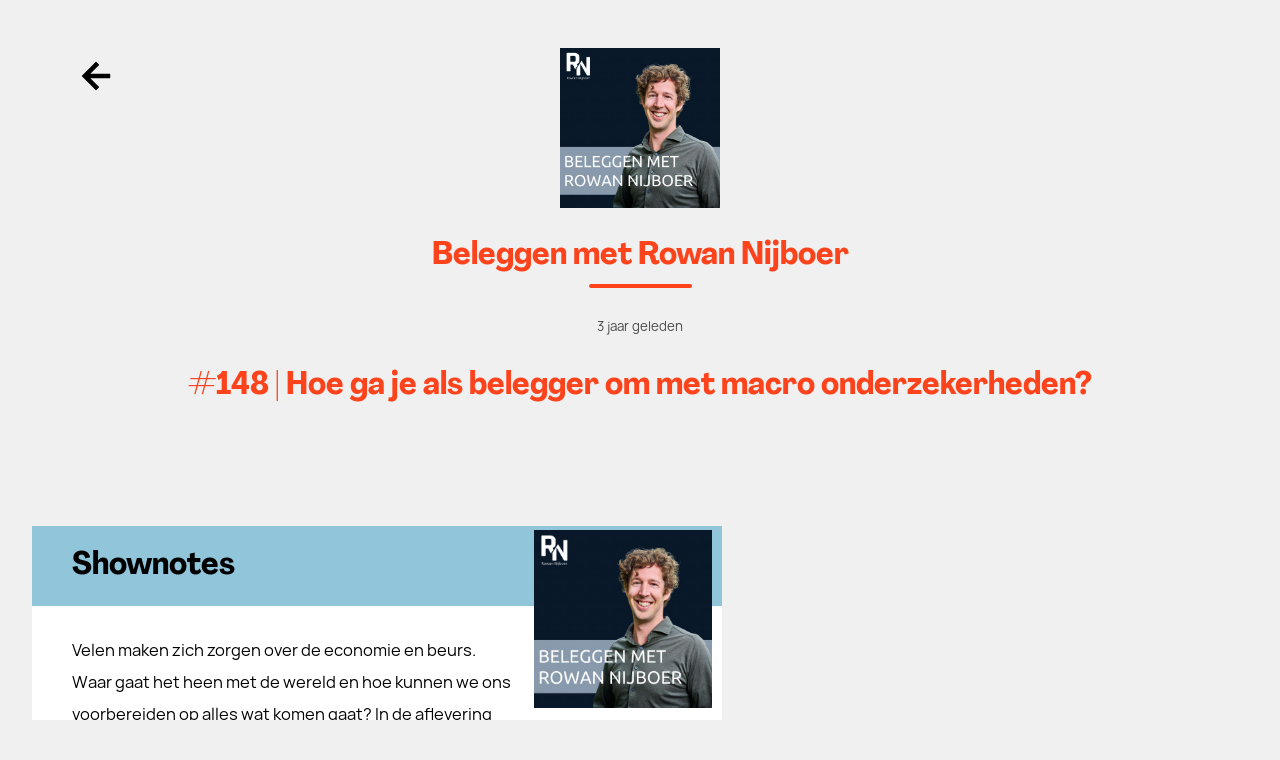

--- FILE ---
content_type: text/html; charset=utf-8
request_url: https://vriendvandeshow.nl/beleggen-met-rowan-nijboer/episodes/148-macro-bangmakerij-met-rabi-safi
body_size: 30372
content:
<!doctype html><html data-n-head-ssr lang="nl" data-n-head="%7B%22lang%22:%7B%22ssr%22:%22nl%22%7D%7D"><head ><title>Beleggen met Rowan Nijboer - #148 | Hoe ga je als belegger om met macro onderzekerheden?</title><meta data-n-head="ssr" charset="utf-8"><meta data-n-head="ssr" name="viewport" content="width=device-width, initial-scale=1"><meta data-n-head="ssr" property="fb:app_id" data-hid="fb:app_id" content="504899946852305"><meta data-n-head="ssr" data-hid="charset" charset="utf-8"><meta data-n-head="ssr" data-hid="mobile-web-app-capable" name="mobile-web-app-capable" content="yes"><meta data-n-head="ssr" data-hid="apple-mobile-web-app-capable" name="apple-mobile-web-app-capable" content="yes"><meta data-n-head="ssr" data-hid="apple-mobile-web-app-status-bar-style" name="apple-mobile-web-app-status-bar-style" content="default"><meta data-n-head="ssr" data-hid="apple-mobile-web-app-title" name="apple-mobile-web-app-title" content="Vriend van de Show"><meta data-n-head="ssr" data-hid="author" name="author" content="Dag &amp; Nacht Media"><meta data-n-head="ssr" data-hid="og:site_name" name="og:site_name" property="og:site_name" content="Vriend van de Show"><meta data-n-head="ssr" name="description" data-hid="description" content="Velen maken zich zorgen over de economie en beurs. Waar gaat het heen met de wereld en hoe kunnen we ons voorbereiden op alles wat komen gaat? In de aflevering geven Rabi &amp;amp; Rowan oprechte en waardevolle inzichten hoe je als belegger met deze onzekerheden om kan gaan. Beleggersbrieven | 2x per maand deel ik op zondag mijn beleggingsinzichten met 6000+ beleggers. Ook gratis ontvangen? Schrijf je hier gratis in  Mijn boek | Benieuwd naar mijn strategie om zelf de beste aandelen te selecteren..."><meta data-n-head="ssr" property="og:description" data-hid="og:description" content="Velen maken zich zorgen over de economie en beurs. Waar gaat het heen met de wereld en hoe kunnen we ons voorbereiden op alles wat komen gaat? In de aflevering geven Rabi &amp;amp; Rowan oprechte en waardevolle inzichten hoe je als belegger met deze onzekerheden om kan gaan. Beleggersbrieven | 2x per maand deel ik op zondag mijn beleggingsinzichten met 6000+ beleggers. Ook gratis ontvangen? Schrijf je hier gratis in  Mijn boek | Benieuwd naar mijn strategie om zelf de beste aandelen te selecteren..."><meta data-n-head="ssr" property="og:title" data-hid="og:title" content="#148 | Hoe ga je als belegger om met macro onderzekerheden?"><meta data-n-head="ssr" property="og:image" data-hid="og:image" content="https://d1i98vriznjxco.cloudfront.net/uploads/.cache/images/App_Show/339/12db741a8a72b56fc70ca7c3ce8ac38b/39f91ca6ce485d6b2136a6268ba23b3b"><meta data-n-head="ssr" property="og:type" data-hid="og:type" content="website"><meta data-n-head="ssr" data-hid="twitter:card" property="twitter:card" content="summary_large_image"><meta data-n-head="ssr" data-hid="twitter:site" property="twitter:site" content="@vriendvandeshow"><meta data-n-head="ssr" data-hid="twitter:creator" property="twitter:creator" content="@vriendvandeshow"><meta data-n-head="ssr" property="twitter:image" data-hid="twitter:image" content="https://d1i98vriznjxco.cloudfront.net/uploads/.cache/images/App_Show/339/12db741a8a72b56fc70ca7c3ce8ac38b/39f91ca6ce485d6b2136a6268ba23b3b"><meta data-n-head="ssr" name="robots" data-hid="robots" content="index,follow"><meta data-n-head="ssr" name="theme-color" data-hid="theme-color" content="#238BB5"><link data-n-head="ssr" rel="preconnect" href="https://cdn.jsdelivr.net"><link data-n-head="ssr" rel="preconnect" href="https://js.stripe.com"><link data-n-head="ssr" data-hid="shortcut-icon" rel="shortcut icon" href="/_nuxt/icons/icon_64x64.a7b961.png"><link data-n-head="ssr" data-hid="apple-touch-icon" rel="apple-touch-icon" href="/_nuxt/icons/icon_512x512.a7b961.png" sizes="512x512"><link data-n-head="ssr" href="/_nuxt/icons/splash_iphonese_640x1136.a7b961.png" media="(device-width: 320px) and (device-height: 568px) and (-webkit-device-pixel-ratio: 2)" rel="apple-touch-startup-image" data-hid="apple-touch-startup-image-iphonese"><link data-n-head="ssr" href="/_nuxt/icons/splash_iphone6_50x1334.a7b961.png" media="(device-width: 375px) and (device-height: 667px) and (-webkit-device-pixel-ratio: 2)" rel="apple-touch-startup-image" data-hid="apple-touch-startup-image-iphone6"><link data-n-head="ssr" href="/_nuxt/icons/splash_iphoneplus_1080x1920.a7b961.png" media="(device-width: 621px) and (device-height: 1104px) and (-webkit-device-pixel-ratio: 3)" rel="apple-touch-startup-image" data-hid="apple-touch-startup-image-iphoneplus"><link data-n-head="ssr" href="/_nuxt/icons/splash_iphonex_1125x2436.a7b961.png" media="(device-width: 375px) and (device-height: 812px) and (-webkit-device-pixel-ratio: 3)" rel="apple-touch-startup-image" data-hid="apple-touch-startup-image-iphonex"><link data-n-head="ssr" href="/_nuxt/icons/splash_iphonexr_828x1792.a7b961.png" media="(device-width: 414px) and (device-height: 896px) and (-webkit-device-pixel-ratio: 2)" rel="apple-touch-startup-image" data-hid="apple-touch-startup-image-iphonexr"><link data-n-head="ssr" href="/_nuxt/icons/splash_iphonexsmax_1242x2688.a7b961.png" media="(device-width: 414px) and (device-height: 896px) and (-webkit-device-pixel-ratio: 3)" rel="apple-touch-startup-image" data-hid="apple-touch-startup-image-iphonexsmax"><link data-n-head="ssr" href="/_nuxt/icons/splash_ipad_1536x2048.a7b961.png" media="(device-width: 768px) and (device-height: 1024px) and (-webkit-device-pixel-ratio: 2)" rel="apple-touch-startup-image" data-hid="apple-touch-startup-image-ipad"><link data-n-head="ssr" media="(device-width: 834px) and (device-height: 1112px) and (-webkit-device-pixel-ratio: 2)" rel="apple-touch-startup-image" data-hid="apple-touch-startup-image-ipadpro1"><link data-n-head="ssr" media="(device-width: 834px) and (device-height: 1194px) and (-webkit-device-pixel-ratio: 2)" rel="apple-touch-startup-image" data-hid="apple-touch-startup-image-ipadpro2"><link data-n-head="ssr" media="(device-width: 1024px) and (device-height: 1366px) and (-webkit-device-pixel-ratio: 2)" rel="apple-touch-startup-image" data-hid="apple-touch-startup-image-ipadpro3"><link data-n-head="ssr" rel="manifest" href="/_nuxt/manifest.262692f5.json" data-hid="manifest"><script data-n-head="ssr" src="https://js.stripe.com/v3/" data-hid="stripe-script"></script><script data-n-head="ssr" src="https://www.googleoptimize.com/optimize.js?id=OPT-M8J3K7G" defer async data-hid="optimize-script"></script><script data-n-head="ssr" src="//www.googletagmanager.com/gtm.js?id=GTM-M8JP5QZ&amp;l=dataLayer" async></script><script data-n-head="ssr" data-hid="nuxt-jsonld-1daa953" type="application/ld+json">{"@context":"http://schema.org","@type":"PodcastEpisode","image":"https://d1i98vriznjxco.cloudfront.net/uploads/.cache/images/App_Show/339/12db741a8a72b56fc70ca7c3ce8ac38b/bf2f679a89d1411fd94c4215e794951c","url":"https://vriendvandeshow.nl/beleggen-met-rowan-nijboer/episodes/148-macro-bangmakerij-met-rabi-safi","name":"#148 | Hoe ga je als belegger om met macro onderzekerheden?","description":"Velen maken zich zorgen over de economie en beurs. Waar gaat het heen met de wereld en hoe kunnen we ons voorbereiden op alles wat komen gaat? In de aflevering geven Rabi &amp;amp; Rowan oprechte en waardevolle inzichten hoe je als belegger met deze onzekerheden om kan gaan. Beleggersbrieven | 2x per maand deel ik op zondag mijn beleggingsinzichten met 6000+ beleggers. Ook gratis ontvangen? Schrijf je hier gratis in  Mijn boek | Benieuwd naar mijn strategie om zelf de beste aandelen te selecteren...","author":{"@type":"Person","name":"Rowan Nijboer"},"partOfSeries":{"@type":"PodcastSeries","name":"Beleggen met Rowan Nijboer","url":"https://vriendvandeshow.nl/beleggen-met-rowan-nijboer"},"associatedMedia":{"@type":"AudioObject","contentUrl":"https://www.buzzsprout.com/636730/episodes/11406962-148-hoe-ga-je-als-belegger-om-met-macro-onderzekerheden.mp3","encodingFormat":"audio/mpeg"}}</script><link rel="preload" href="/_nuxt/7f929ed.js" as="script"><link rel="preload" href="/_nuxt/49ae016.js" as="script"><link rel="preload" href="/_nuxt/6bf6597.js" as="script"><link rel="preload" href="/_nuxt/5b1abff.js" as="script"><link rel="preload" href="/_nuxt/e6b56fd.js" as="script"><link rel="preload" href="/_nuxt/160a9cb.js" as="script"><link rel="preload" href="/_nuxt/06ea143.js" as="script"><style data-vue-ssr-id="965fb204:0 19e1cf07:0 2f06de73:0 61192f92:0 17bc9ac2:0 1d9a2c86:0 579def38:0 27ce21b0:0 f422de02:0 7922c55c:0 2f0233d6:0 3d09dbd2:0 06612986:0 7136128a:0 2e851668:0 20c7e74e:0 5bc89267:0">.autocomplete-input{border:1px solid #eee;border-radius:8px;width:100%;padding:12px 12px 12px 48px;box-sizing:border-box;position:relative;font-size:16px;line-height:1.5;flex:1;background-color:#eee;background-image:url("[data-uri]");background-repeat:no-repeat;background-position:12px}.autocomplete-input:focus,.autocomplete-input[aria-expanded=true]{border-color:rgba(0,0,0,.12);background-color:#fff;outline:none;box-shadow:0 2px 2px rgba(0,0,0,.16)}[data-position=below] .autocomplete-input[aria-expanded=true]{border-bottom-color:transparent;border-radius:8px 8px 0 0}[data-position=above] .autocomplete-input[aria-expanded=true]{border-top-color:transparent;border-radius:0 0 8px 8px;z-index:2}.autocomplete[data-loading=true]:after{content:"";border:3px solid rgba(0,0,0,.12);border-right-color:rgba(0,0,0,.48);border-radius:100%;width:20px;height:20px;position:absolute;right:12px;top:50%;transform:translateY(-50%);animation:rotate 1s linear infinite}.autocomplete-result-list{margin:0;border:1px solid rgba(0,0,0,.12);padding:0;box-sizing:border-box;max-height:296px;overflow-y:auto;background:#fff;list-style:none;box-shadow:0 2px 2px rgba(0,0,0,.16)}[data-position=below] .autocomplete-result-list{margin-top:-1px;border-top-color:transparent;border-radius:0 0 8px 8px;padding-bottom:8px}[data-position=above] .autocomplete-result-list{margin-bottom:-1px;border-bottom-color:transparent;border-radius:8px 8px 0 0;padding-top:8px}.autocomplete-result{cursor:default;padding:12px 12px 12px 48px;background-image:url("[data-uri]");background-repeat:no-repeat;background-position:12px}.autocomplete-result:hover,.autocomplete-result[aria-selected=true]{background-color:rgba(0,0,0,.06)}@keyframes rotate{0%{transform:translateY(-50%) rotate(0deg)}to{transform:translateY(-50%) rotate(359deg)}}
/*! modern-normalize v1.1.0 | MIT License | https://github.com/sindresorhus/modern-normalize */*,:after,:before{box-sizing:border-box}html{-moz-tab-size:4;-o-tab-size:4;tab-size:4;line-height:1.15;-webkit-text-size-adjust:100%}body{margin:0;font-family:system-ui,-apple-system,"Segoe UI",Roboto,Helvetica,Arial,sans-serif,"Apple Color Emoji","Segoe UI Emoji"}hr{height:0;color:inherit}abbr[title]{-webkit-text-decoration:underline dotted;text-decoration:underline dotted}b,strong{font-weight:bolder}code,kbd,pre,samp{font-family:ui-monospace,SFMono-Regular,Consolas,"Liberation Mono",Menlo,monospace;font-size:1em}small{font-size:80%}sub,sup{font-size:75%;line-height:0;position:relative;vertical-align:baseline}sub{bottom:-.25em}sup{top:-.5em}table{text-indent:0;border-color:inherit}button,input,optgroup,select,textarea{font-family:inherit;font-size:100%;line-height:1.15;margin:0}button,select{text-transform:none}[type=button],[type=reset],[type=submit],button{-webkit-appearance:button}::-moz-focus-inner{border-style:none;padding:0}:-moz-focusring{outline:1px dotted ButtonText}:-moz-ui-invalid{box-shadow:none}legend{padding:0}progress{vertical-align:baseline}::-webkit-inner-spin-button,::-webkit-outer-spin-button{height:auto}[type=search]{-webkit-appearance:textfield;outline-offset:-2px}::-webkit-search-decoration{-webkit-appearance:none}::-webkit-file-upload-button{-webkit-appearance:button;font:inherit}summary{display:list-item}
.embed-responsive,.embera-embed-responsive-video{position:relative;display:block;height:0;overflow:hidden;padding:0 0 56.25%}.embed-responsive .embed-responsive-item,.embed-responsive .embera-embed-responsive-item,.embed-responsive embed,.embed-responsive iframe,.embed-responsive object,.embed-responsive video,.embera-embed-responsive-video .embed-responsive-item,.embera-embed-responsive-video .embera-embed-responsive-item,.embera-embed-responsive-video embed,.embera-embed-responsive-video iframe,.embera-embed-responsive-video object,.embera-embed-responsive-video video{position:absolute;top:0;left:0;bottom:0;height:100%;width:100%;border:0}.embed-responsive-4by3{padding-bottom:75%}.embera-embed-responsive-provider-spotify iframe,iframe[src^="https://w.soundcloud.com"]{height:5rem;width:100%}iframe[src^="https://w.soundcloud.com"]{height:8rem}@font-face{font-family:Manrope;src:url(/_nuxt/fonts/manrope-bold.9a83fd6.woff2) format("woff2"),url(/_nuxt/fonts/manrope-bold.3a4c15e.woff) format("woff"),url(/_nuxt/fonts/manrope-bold.8c7ac7d.otf) format("truetype"),url(/_nuxt/fonts/manrope-bold.89e3209.ttf) format("truetype");font-style:normal;font-weight:800;font-display:swap}@font-face{font-family:Manrope;src:url(/_nuxt/fonts/manrope-medium.7e075fb.woff2) format("woff2"),url(/_nuxt/fonts/manrope-medium.2babcf7.woff) format("woff"),url(/_nuxt/fonts/manrope-medium.cc97389.otf) format("truetype"),url(/_nuxt/fonts/manrope-medium.34ebef3.ttf) format("truetype");font-style:normal;font-weight:500;font-display:swap}@font-face{font-family:Manrope;src:url(/_nuxt/fonts/manrope-regular.869859e.woff2) format("woff2"),url(/_nuxt/fonts/manrope-regular.515b477.woff) format("woff"),url(/_nuxt/fonts/manrope-regular.70e4f18.otf) format("truetype"),url(/_nuxt/fonts/manrope-regular.e9b7a25.ttf) format("truetype");font-style:normal;font-weight:400;font-display:swap}@font-face{font-family:Agrandir;src:url(/_nuxt/fonts/Agrandir-NarrowBold.d63757e.woff2) format("woff2"),url(/_nuxt/fonts/Agrandir-NarrowBold.04b6f90.woff) format("woff"),url(/_nuxt/fonts/Agrandir-NarrowBold.11a682b.otf) format("truetype"),url(/_nuxt/fonts/Agrandir-NarrowBold.e263d95.ttf) format("truetype");font-style:normal;font-weight:500;font-display:swap}
@font-face{font-family:"swiper-icons";src:url("data:application/font-woff;charset=utf-8;base64, [base64]//wADZ2x5ZgAAAywAAADMAAAD2MHtryVoZWFkAAABbAAAADAAAAA2E2+eoWhoZWEAAAGcAAAAHwAAACQC9gDzaG10eAAAAigAAAAZAAAArgJkABFsb2NhAAAC0AAAAFoAAABaFQAUGG1heHAAAAG8AAAAHwAAACAAcABAbmFtZQAAA/gAAAE5AAACXvFdBwlwb3N0AAAFNAAAAGIAAACE5s74hXjaY2BkYGAAYpf5Hu/j+W2+MnAzMYDAzaX6QjD6/4//Bxj5GA8AuRwMYGkAPywL13jaY2BkYGA88P8Agx4j+/8fQDYfA1AEBWgDAIB2BOoAeNpjYGRgYNBh4GdgYgABEMnIABJzYNADCQAACWgAsQB42mNgYfzCOIGBlYGB0YcxjYGBwR1Kf2WQZGhhYGBiYGVmgAFGBiQQkOaawtDAoMBQxXjg/wEGPcYDDA4wNUA2CCgwsAAAO4EL6gAAeNpj2M0gyAACqxgGNWBkZ2D4/wMA+xkDdgAAAHjaY2BgYGaAYBkGRgYQiAHyGMF8FgYHIM3DwMHABGQrMOgyWDLEM1T9/w8UBfEMgLzE////P/5//f/V/xv+r4eaAAeMbAxwIUYmIMHEgKYAYjUcsDAwsLKxc3BycfPw8jEQA/[base64]/uznmfPFBNODM2K7MTQ45YEAZqGP81AmGGcF3iPqOop0r1SPTaTbVkfUe4HXj97wYE+yNwWYxwWu4v1ugWHgo3S1XdZEVqWM7ET0cfnLGxWfkgR42o2PvWrDMBSFj/IHLaF0zKjRgdiVMwScNRAoWUoH78Y2icB/yIY09An6AH2Bdu/UB+yxopYshQiEvnvu0dURgDt8QeC8PDw7Fpji3fEA4z/PEJ6YOB5hKh4dj3EvXhxPqH/SKUY3rJ7srZ4FZnh1PMAtPhwP6fl2PMJMPDgeQ4rY8YT6Gzao0eAEA409DuggmTnFnOcSCiEiLMgxCiTI6Cq5DZUd3Qmp10vO0LaLTd2cjN4fOumlc7lUYbSQcZFkutRG7g6JKZKy0RmdLY680CDnEJ+UMkpFFe1RN7nxdVpXrC4aTtnaurOnYercZg2YVmLN/d/gczfEimrE/fs/bOuq29Zmn8tloORaXgZgGa78yO9/cnXm2BpaGvq25Dv9S4E9+5SIc9PqupJKhYFSSl47+Qcr1mYNAAAAeNptw0cKwkAAAMDZJA8Q7OUJvkLsPfZ6zFVERPy8qHh2YER+3i/BP83vIBLLySsoKimrqKqpa2hp6+jq6RsYGhmbmJqZSy0sraxtbO3sHRydnEMU4uR6yx7JJXveP7WrDycAAAAAAAH//wACeNpjYGRgYOABYhkgZgJCZgZNBkYGLQZtIJsFLMYAAAw3ALgAeNolizEKgDAQBCchRbC2sFER0YD6qVQiBCv/H9ezGI6Z5XBAw8CBK/m5iQQVauVbXLnOrMZv2oLdKFa8Pjuru2hJzGabmOSLzNMzvutpB3N42mNgZGBg4GKQYzBhYMxJLMlj4GBgAYow/P/PAJJhLM6sSoWKfWCAAwDAjgbRAAB42mNgYGBkAIIbCZo5IPrmUn0hGA0AO8EFTQAA") format("woff");font-weight:400;font-style:normal}:root{--swiper-theme-color:#007aff}.swiper-container{margin-left:auto;margin-right:auto;position:relative;overflow:hidden;list-style:none;padding:0;z-index:1}.swiper-container-vertical>.swiper-wrapper{flex-direction:column}.swiper-wrapper{position:relative;width:100%;height:100%;z-index:1;display:flex;transition-property:transform;box-sizing:content-box}.swiper-container-android .swiper-slide,.swiper-wrapper{transform:translateZ(0)}.swiper-container-multirow>.swiper-wrapper{flex-wrap:wrap}.swiper-container-multirow-column>.swiper-wrapper{flex-wrap:wrap;flex-direction:column}.swiper-container-free-mode>.swiper-wrapper{transition-timing-function:ease-out;margin:0 auto}.swiper-container-pointer-events{touch-action:pan-y}.swiper-container-pointer-events.swiper-container-vertical{touch-action:pan-x}.swiper-slide{flex-shrink:0;width:100%;height:100%;position:relative;transition-property:transform}.swiper-slide-invisible-blank{visibility:hidden}.swiper-container-autoheight,.swiper-container-autoheight .swiper-slide{height:auto}.swiper-container-autoheight .swiper-wrapper{align-items:flex-start;transition-property:transform,height}.swiper-container-3d{perspective:1200px}.swiper-container-3d .swiper-cube-shadow,.swiper-container-3d .swiper-slide,.swiper-container-3d .swiper-slide-shadow-bottom,.swiper-container-3d .swiper-slide-shadow-left,.swiper-container-3d .swiper-slide-shadow-right,.swiper-container-3d .swiper-slide-shadow-top,.swiper-container-3d .swiper-wrapper{transform-style:preserve-3d}.swiper-container-3d .swiper-slide-shadow-bottom,.swiper-container-3d .swiper-slide-shadow-left,.swiper-container-3d .swiper-slide-shadow-right,.swiper-container-3d .swiper-slide-shadow-top{position:absolute;left:0;top:0;width:100%;height:100%;pointer-events:none;z-index:10}.swiper-container-3d .swiper-slide-shadow-left{background-image:linear-gradient(270deg,rgba(0,0,0,.5),transparent)}.swiper-container-3d .swiper-slide-shadow-right{background-image:linear-gradient(90deg,rgba(0,0,0,.5),transparent)}.swiper-container-3d .swiper-slide-shadow-top{background-image:linear-gradient(0deg,rgba(0,0,0,.5),transparent)}.swiper-container-3d .swiper-slide-shadow-bottom{background-image:linear-gradient(180deg,rgba(0,0,0,.5),transparent)}.swiper-container-css-mode>.swiper-wrapper{overflow:auto;scrollbar-width:none;-ms-overflow-style:none}.swiper-container-css-mode>.swiper-wrapper::-webkit-scrollbar{display:none}.swiper-container-css-mode>.swiper-wrapper>.swiper-slide{scroll-snap-align:start start}.swiper-container-horizontal.swiper-container-css-mode>.swiper-wrapper{scroll-snap-type:x mandatory}.swiper-container-vertical.swiper-container-css-mode>.swiper-wrapper{scroll-snap-type:y mandatory}:root{--swiper-navigation-size:44px}.swiper-button-next,.swiper-button-prev{position:absolute;top:50%;width:calc(var(--swiper-navigation-size)/44*27);height:var(--swiper-navigation-size);margin-top:calc(0px - var(--swiper-navigation-size)/2);z-index:10;cursor:pointer;display:flex;align-items:center;justify-content:center;color:var(--swiper-navigation-color,var(--swiper-theme-color))}.swiper-button-next.swiper-button-disabled,.swiper-button-prev.swiper-button-disabled{opacity:.35;cursor:auto;pointer-events:none}.swiper-button-next:after,.swiper-button-prev:after{font-family:swiper-icons;font-size:var(--swiper-navigation-size);letter-spacing:0;text-transform:none;font-variant:normal;line-height:1}.swiper-button-prev,.swiper-container-rtl .swiper-button-next{left:10px;right:auto}.swiper-button-prev:after,.swiper-container-rtl .swiper-button-next:after{content:"prev"}.swiper-button-next,.swiper-container-rtl .swiper-button-prev{right:10px;left:auto}.swiper-button-next:after,.swiper-container-rtl .swiper-button-prev:after{content:"next"}.swiper-button-next.swiper-button-white,.swiper-button-prev.swiper-button-white{--swiper-navigation-color:#fff}.swiper-button-next.swiper-button-black,.swiper-button-prev.swiper-button-black{--swiper-navigation-color:#000}.swiper-button-lock{display:none}.swiper-pagination{position:absolute;text-align:center;transition:opacity .3s;transform:translateZ(0);z-index:10}.swiper-pagination.swiper-pagination-hidden{opacity:0}.swiper-container-horizontal>.swiper-pagination-bullets,.swiper-pagination-custom,.swiper-pagination-fraction{bottom:10px;left:0;width:100%}.swiper-pagination-bullets-dynamic{overflow:hidden;font-size:0}.swiper-pagination-bullets-dynamic .swiper-pagination-bullet{transform:scale(.33);position:relative}.swiper-pagination-bullets-dynamic .swiper-pagination-bullet-active,.swiper-pagination-bullets-dynamic .swiper-pagination-bullet-active-main{transform:scale(1)}.swiper-pagination-bullets-dynamic .swiper-pagination-bullet-active-prev{transform:scale(.66)}.swiper-pagination-bullets-dynamic .swiper-pagination-bullet-active-prev-prev{transform:scale(.33)}.swiper-pagination-bullets-dynamic .swiper-pagination-bullet-active-next{transform:scale(.66)}.swiper-pagination-bullets-dynamic .swiper-pagination-bullet-active-next-next{transform:scale(.33)}.swiper-pagination-bullet{width:8px;height:8px;display:inline-block;border-radius:50%;background:#000;opacity:.2}button.swiper-pagination-bullet{border:none;margin:0;padding:0;box-shadow:none;-webkit-appearance:none;-moz-appearance:none;appearance:none}.swiper-pagination-clickable .swiper-pagination-bullet{cursor:pointer}.swiper-pagination-bullet:only-child{display:none!important}.swiper-pagination-bullet-active{opacity:1;background:var(--swiper-pagination-color,var(--swiper-theme-color))}.swiper-container-vertical>.swiper-pagination-bullets{right:10px;top:50%;transform:translate3d(0,-50%,0)}.swiper-container-vertical>.swiper-pagination-bullets .swiper-pagination-bullet{margin:6px 0;display:block}.swiper-container-vertical>.swiper-pagination-bullets.swiper-pagination-bullets-dynamic{top:50%;transform:translateY(-50%);width:8px}.swiper-container-vertical>.swiper-pagination-bullets.swiper-pagination-bullets-dynamic .swiper-pagination-bullet{display:inline-block;transition:transform .2s,top .2s}.swiper-container-horizontal>.swiper-pagination-bullets .swiper-pagination-bullet{margin:0 4px}.swiper-container-horizontal>.swiper-pagination-bullets.swiper-pagination-bullets-dynamic{left:50%;transform:translateX(-50%);white-space:nowrap}.swiper-container-horizontal>.swiper-pagination-bullets.swiper-pagination-bullets-dynamic .swiper-pagination-bullet{transition:transform .2s,left .2s}.swiper-container-horizontal.swiper-container-rtl>.swiper-pagination-bullets-dynamic .swiper-pagination-bullet{transition:transform .2s,right .2s}.swiper-pagination-progressbar{background:rgba(0,0,0,.25);position:absolute}.swiper-pagination-progressbar .swiper-pagination-progressbar-fill{background:var(--swiper-pagination-color,var(--swiper-theme-color));position:absolute;left:0;top:0;width:100%;height:100%;transform:scale(0);transform-origin:left top}.swiper-container-rtl .swiper-pagination-progressbar .swiper-pagination-progressbar-fill{transform-origin:right top}.swiper-container-horizontal>.swiper-pagination-progressbar,.swiper-container-vertical>.swiper-pagination-progressbar.swiper-pagination-progressbar-opposite{width:100%;height:4px;left:0;top:0}.swiper-container-horizontal>.swiper-pagination-progressbar.swiper-pagination-progressbar-opposite,.swiper-container-vertical>.swiper-pagination-progressbar{width:4px;height:100%;left:0;top:0}.swiper-pagination-white{--swiper-pagination-color:#fff}.swiper-pagination-black{--swiper-pagination-color:#000}.swiper-pagination-lock{display:none}.swiper-scrollbar{border-radius:10px;position:relative;-ms-touch-action:none;background:rgba(0,0,0,.1)}.swiper-container-horizontal>.swiper-scrollbar{position:absolute;left:1%;bottom:3px;z-index:50;height:5px;width:98%}.swiper-container-vertical>.swiper-scrollbar{position:absolute;right:3px;top:1%;z-index:50;width:5px;height:98%}.swiper-scrollbar-drag{height:100%;width:100%;position:relative;background:rgba(0,0,0,.5);border-radius:10px;left:0;top:0}.swiper-scrollbar-cursor-drag{cursor:move}.swiper-scrollbar-lock{display:none}.swiper-zoom-container{width:100%;height:100%;display:flex;justify-content:center;align-items:center;text-align:center}.swiper-zoom-container>canvas,.swiper-zoom-container>img,.swiper-zoom-container>svg{max-width:100%;max-height:100%;-o-object-fit:contain;object-fit:contain}.swiper-slide-zoomed{cursor:move}.swiper-lazy-preloader{width:42px;height:42px;position:absolute;left:50%;top:50%;margin-left:-21px;margin-top:-21px;z-index:10;transform-origin:50%;animation:swiper-preloader-spin 1s linear infinite;box-sizing:border-box;border-radius:50%;border:4px solid var(--swiper-preloader-color,var(--swiper-theme-color));border-top:4px solid transparent}.swiper-lazy-preloader-white{--swiper-preloader-color:#fff}.swiper-lazy-preloader-black{--swiper-preloader-color:#000}@keyframes swiper-preloader-spin{to{transform:rotate(1turn)}}.swiper-container .swiper-notification{position:absolute;left:0;top:0;pointer-events:none;opacity:0;z-index:-1000}.swiper-container-fade.swiper-container-free-mode .swiper-slide{transition-timing-function:ease-out}.swiper-container-fade .swiper-slide{pointer-events:none;transition-property:opacity}.swiper-container-fade .swiper-slide .swiper-slide{pointer-events:none}.swiper-container-fade .swiper-slide-active,.swiper-container-fade .swiper-slide-active .swiper-slide-active{pointer-events:auto}.swiper-container-cube{overflow:visible}.swiper-container-cube .swiper-slide{pointer-events:none;-webkit-backface-visibility:hidden;backface-visibility:hidden;z-index:1;visibility:hidden;transform-origin:0 0;width:100%;height:100%}.swiper-container-cube .swiper-slide .swiper-slide{pointer-events:none}.swiper-container-cube.swiper-container-rtl .swiper-slide{transform-origin:100% 0}.swiper-container-cube .swiper-slide-active,.swiper-container-cube .swiper-slide-active .swiper-slide-active{pointer-events:auto}.swiper-container-cube .swiper-slide-active,.swiper-container-cube .swiper-slide-next,.swiper-container-cube .swiper-slide-next+.swiper-slide,.swiper-container-cube .swiper-slide-prev{pointer-events:auto;visibility:visible}.swiper-container-cube .swiper-slide-shadow-bottom,.swiper-container-cube .swiper-slide-shadow-left,.swiper-container-cube .swiper-slide-shadow-right,.swiper-container-cube .swiper-slide-shadow-top{z-index:0;-webkit-backface-visibility:hidden;backface-visibility:hidden}.swiper-container-cube .swiper-cube-shadow{position:absolute;left:0;bottom:0;width:100%;height:100%;opacity:.6;z-index:0}.swiper-container-cube .swiper-cube-shadow:before{content:"";background:#000;position:absolute;left:0;top:0;bottom:0;right:0;filter:blur(50px)}.swiper-container-flip{overflow:visible}.swiper-container-flip .swiper-slide{pointer-events:none;-webkit-backface-visibility:hidden;backface-visibility:hidden;z-index:1}.swiper-container-flip .swiper-slide .swiper-slide{pointer-events:none}.swiper-container-flip .swiper-slide-active,.swiper-container-flip .swiper-slide-active .swiper-slide-active{pointer-events:auto}.swiper-container-flip .swiper-slide-shadow-bottom,.swiper-container-flip .swiper-slide-shadow-left,.swiper-container-flip .swiper-slide-shadow-right,.swiper-container-flip .swiper-slide-shadow-top{z-index:0;-webkit-backface-visibility:hidden;backface-visibility:hidden}
/*! tailwindcss v3.1.8 | MIT License | https://tailwindcss.com*//*
1. Prevent padding and border from affecting element width. (https://github.com/mozdevs/cssremedy/issues/4)
2. Allow adding a border to an element by just adding a border-width. (https://github.com/tailwindcss/tailwindcss/pull/116)
*/

*,
::before,
::after {
  box-sizing: border-box; /* 1 */
  border-width: 0; /* 2 */
  border-style: solid; /* 2 */
  border-color: #f5f5f5; /* 2 */
}

::before,
::after {
  --tw-content: '';
}

/*
1. Use a consistent sensible line-height in all browsers.
2. Prevent adjustments of font size after orientation changes in iOS.
3. Use a more readable tab size.
4. Use the user's configured `sans` font-family by default.
*/

html {
  line-height: 1.5; /* 1 */
  -webkit-text-size-adjust: 100%; /* 2 */
  -moz-tab-size: 4; /* 3 */
  -o-tab-size: 4;
     tab-size: 4; /* 3 */
  font-family: ui-sans-serif, system-ui, -apple-system, BlinkMacSystemFont, "Segoe UI", Roboto, "Helvetica Neue", Arial, "Noto Sans", sans-serif, "Apple Color Emoji", "Segoe UI Emoji", "Segoe UI Symbol", "Noto Color Emoji"; /* 4 */
}

/*
1. Remove the margin in all browsers.
2. Inherit line-height from `html` so users can set them as a class directly on the `html` element.
*/

body {
  margin: 0; /* 1 */
  line-height: inherit; /* 2 */
}

/*
1. Add the correct height in Firefox.
2. Correct the inheritance of border color in Firefox. (https://bugzilla.mozilla.org/show_bug.cgi?id=190655)
3. Ensure horizontal rules are visible by default.
*/

hr {
  height: 0; /* 1 */
  color: inherit; /* 2 */
  border-top-width: 1px; /* 3 */
}

/*
Add the correct text decoration in Chrome, Edge, and Safari.
*/

abbr:where([title]) {
  -webkit-text-decoration: underline dotted;
          text-decoration: underline dotted;
}

/*
Remove the default font size and weight for headings.
*/

h1,
h2,
h3,
h4,
h5,
h6 {
  font-size: inherit;
  font-weight: inherit;
}

/*
Reset links to optimize for opt-in styling instead of opt-out.
*/

a {
  color: inherit;
  text-decoration: inherit;
}

/*
Add the correct font weight in Edge and Safari.
*/

b,
strong {
  font-weight: bolder;
}

/*
1. Use the user's configured `mono` font family by default.
2. Correct the odd `em` font sizing in all browsers.
*/

code,
kbd,
samp,
pre {
  font-family: ui-monospace, SFMono-Regular, Menlo, Monaco, Consolas, "Liberation Mono", "Courier New", monospace; /* 1 */
  font-size: 1em; /* 2 */
}

/*
Add the correct font size in all browsers.
*/

small {
  font-size: 80%;
}

/*
Prevent `sub` and `sup` elements from affecting the line height in all browsers.
*/

sub,
sup {
  font-size: 75%;
  line-height: 0;
  position: relative;
  vertical-align: baseline;
}

sub {
  bottom: -0.25em;
}

sup {
  top: -0.5em;
}

/*
1. Remove text indentation from table contents in Chrome and Safari. (https://bugs.chromium.org/p/chromium/issues/detail?id=999088, https://bugs.webkit.org/show_bug.cgi?id=201297)
2. Correct table border color inheritance in all Chrome and Safari. (https://bugs.chromium.org/p/chromium/issues/detail?id=935729, https://bugs.webkit.org/show_bug.cgi?id=195016)
3. Remove gaps between table borders by default.
*/

table {
  text-indent: 0; /* 1 */
  border-color: inherit; /* 2 */
  border-collapse: collapse; /* 3 */
}

/*
1. Change the font styles in all browsers.
2. Remove the margin in Firefox and Safari.
3. Remove default padding in all browsers.
*/

button,
input,
optgroup,
select,
textarea {
  font-family: inherit; /* 1 */
  font-size: 100%; /* 1 */
  font-weight: inherit; /* 1 */
  line-height: inherit; /* 1 */
  color: inherit; /* 1 */
  margin: 0; /* 2 */
  padding: 0; /* 3 */
}

/*
Remove the inheritance of text transform in Edge and Firefox.
*/

button,
select {
  text-transform: none;
}

/*
1. Correct the inability to style clickable types in iOS and Safari.
2. Remove default button styles.
*/

button,
[type='button'],
[type='reset'],
[type='submit'] {
  -webkit-appearance: button; /* 1 */
  background-color: transparent; /* 2 */
  background-image: none; /* 2 */
}

/*
Use the modern Firefox focus style for all focusable elements.
*/

:-moz-focusring {
  outline: auto;
}

/*
Remove the additional `:invalid` styles in Firefox. (https://github.com/mozilla/gecko-dev/blob/2f9eacd9d3d995c937b4251a5557d95d494c9be1/layout/style/res/forms.css#L728-L737)
*/

:-moz-ui-invalid {
  box-shadow: none;
}

/*
Add the correct vertical alignment in Chrome and Firefox.
*/

progress {
  vertical-align: baseline;
}

/*
Correct the cursor style of increment and decrement buttons in Safari.
*/

::-webkit-inner-spin-button,
::-webkit-outer-spin-button {
  height: auto;
}

/*
1. Correct the odd appearance in Chrome and Safari.
2. Correct the outline style in Safari.
*/

[type='search'] {
  -webkit-appearance: textfield; /* 1 */
  outline-offset: -2px; /* 2 */
}

/*
Remove the inner padding in Chrome and Safari on macOS.
*/

::-webkit-search-decoration {
  -webkit-appearance: none;
}

/*
1. Correct the inability to style clickable types in iOS and Safari.
2. Change font properties to `inherit` in Safari.
*/

::-webkit-file-upload-button {
  -webkit-appearance: button; /* 1 */
  font: inherit; /* 2 */
}

/*
Add the correct display in Chrome and Safari.
*/

summary {
  display: list-item;
}

/*
Removes the default spacing and border for appropriate elements.
*/

blockquote,
dl,
dd,
h1,
h2,
h3,
h4,
h5,
h6,
hr,
figure,
p,
pre {
  margin: 0;
}

fieldset {
  margin: 0;
  padding: 0;
}

legend {
  padding: 0;
}

ol,
ul,
menu {
  list-style: none;
  margin: 0;
  padding: 0;
}

/*
Prevent resizing textareas horizontally by default.
*/

textarea {
  resize: vertical;
}

/*
1. Reset the default placeholder opacity in Firefox. (https://github.com/tailwindlabs/tailwindcss/issues/3300)
2. Set the default placeholder color to the user's configured gray 400 color.
*/

input::-moz-placeholder, textarea::-moz-placeholder {
  opacity: 1; /* 1 */
  color: #ccc; /* 2 */
}

input::placeholder,
textarea::placeholder {
  opacity: 1; /* 1 */
  color: #ccc; /* 2 */
}

/*
Set the default cursor for buttons.
*/

button,
[role="button"] {
  cursor: pointer;
}

/*
Make sure disabled buttons don't get the pointer cursor.
*/
:disabled {
  cursor: default;
}

/*
1. Make replaced elements `display: block` by default. (https://github.com/mozdevs/cssremedy/issues/14)
2. Add `vertical-align: middle` to align replaced elements more sensibly by default. (https://github.com/jensimmons/cssremedy/issues/14#issuecomment-634934210)
   This can trigger a poorly considered lint error in some tools but is included by design.
*/

img,
svg,
video,
canvas,
audio,
iframe,
embed,
object {
  display: block; /* 1 */
  vertical-align: middle; /* 2 */
}

/*
Constrain images and videos to the parent width and preserve their intrinsic aspect ratio. (https://github.com/mozdevs/cssremedy/issues/14)
*/

img,
video {
  max-width: 100%;
  height: auto;
}body{min-height:100vh;overflow-x:hidden;overflow-y:scroll;background-color:var(--theme-background-color);font-family:Manrope, Verdana, Geneva, sans-serif;font-size:clamp(1rem, 1.4vw, 1.375rem);line-height:1.5;--tw-text-opacity:1;color:rgb(0 0 0 / var(--tw-text-opacity));}body.has-modal{overflow:hidden;}.page-container{margin-left:auto;margin-right:auto;display:block;padding-left:1.5rem;padding-right:1.5rem;padding-bottom:2rem;}@media (min-width: 992px){.page-container{padding-left:2.5rem;padding-right:2.5rem;}}h1, h2, h3, h4, h5, h6{margin:0px;}h1{font-family:Agrandir, Impact, Charcoal, sans-serif;font-size:clamp(2rem, 2.5vw, 2.5rem);font-weight:800;line-height:1;}h2{font-family:Agrandir, Impact, Charcoal, sans-serif;font-size:clamp(1.5rem, 1.9vw, 2rem);font-weight:800;line-height:1.375;}h3{font-family:Agrandir, Impact, Charcoal, sans-serif;font-size:clamp(1.125rem, 1.6vw, 1.75rem);font-weight:800;line-height:1.25;}h4{font-family:Agrandir, Impact, Charcoal, sans-serif;font-size:clamp(1rem, 1.4vw, 1.375rem);font-weight:800;line-height:1.5;}h5{font-family:Agrandir, Impact, Charcoal, sans-serif;font-size:1.375rem;font-weight:800;text-transform:uppercase;line-height:1.375;}@media (min-width: 992px){h5{font-size:1.5rem;}}h6{font-family:Manrope, Verdana, Geneva, sans-serif;font-size:clamp(.875rem, 1.1vw, 1rem);font-weight:800;line-height:1.375;}p{margin-top:0px;margin-bottom:0px;font-size:clamp(1rem, 1.4vw, 1.375rem);}small, time{font-size:clamp(.7rem, 1vw, .875rem);}a{--tw-text-opacity:1;color:rgb(0 0 0 / var(--tw-text-opacity));text-decoration-line:underline;transition-property:all;transition-timing-function:cubic-bezier(0.4, 0, 0.2, 1);transition-duration:150ms;transition-timing-function:cubic-bezier(0.4, 0, 1, 1);}a:visited{text-decoration-line:none;}a:hover{text-decoration-line:none;}a:focus{text-decoration-line:none;}a:active{text-decoration-line:none;}ol, ul{margin-top:1rem;margin-bottom:1rem;padding-left:2.5rem;}ul{list-style-type:disc;}ol{list-style-type:decimal;}img{display:inline;max-width:none;vertical-align:middle;}hr{margin:auto;margin-top:0.5rem;margin-bottom:0.5rem;}.icon{display:inline-block;height:1em;width:1em;}.\!icon{display:inline-block;height:1em;width:1em;}*, ::before, ::after{--tw-border-spacing-x:0;--tw-border-spacing-y:0;--tw-translate-x:0;--tw-translate-y:0;--tw-rotate:0;--tw-skew-x:0;--tw-skew-y:0;--tw-scale-x:1;--tw-scale-y:1;--tw-pan-x: ;--tw-pan-y: ;--tw-pinch-zoom: ;--tw-scroll-snap-strictness:proximity;--tw-ordinal: ;--tw-slashed-zero: ;--tw-numeric-figure: ;--tw-numeric-spacing: ;--tw-numeric-fraction: ;--tw-ring-inset: ;--tw-ring-offset-width:0px;--tw-ring-offset-color:#fff;--tw-ring-color:rgb(59 130 246 / 0.5);--tw-ring-offset-shadow:0 0 #0000;--tw-ring-shadow:0 0 #0000;--tw-shadow:0 0 #0000;--tw-shadow-colored:0 0 #0000;--tw-blur: ;--tw-brightness: ;--tw-contrast: ;--tw-grayscale: ;--tw-hue-rotate: ;--tw-invert: ;--tw-saturate: ;--tw-sepia: ;--tw-drop-shadow: ;--tw-backdrop-blur: ;--tw-backdrop-brightness: ;--tw-backdrop-contrast: ;--tw-backdrop-grayscale: ;--tw-backdrop-hue-rotate: ;--tw-backdrop-invert: ;--tw-backdrop-opacity: ;--tw-backdrop-saturate: ;--tw-backdrop-sepia: ;}::backdrop{--tw-border-spacing-x:0;--tw-border-spacing-y:0;--tw-translate-x:0;--tw-translate-y:0;--tw-rotate:0;--tw-skew-x:0;--tw-skew-y:0;--tw-scale-x:1;--tw-scale-y:1;--tw-pan-x: ;--tw-pan-y: ;--tw-pinch-zoom: ;--tw-scroll-snap-strictness:proximity;--tw-ordinal: ;--tw-slashed-zero: ;--tw-numeric-figure: ;--tw-numeric-spacing: ;--tw-numeric-fraction: ;--tw-ring-inset: ;--tw-ring-offset-width:0px;--tw-ring-offset-color:#fff;--tw-ring-color:rgb(59 130 246 / 0.5);--tw-ring-offset-shadow:0 0 #0000;--tw-ring-shadow:0 0 #0000;--tw-shadow:0 0 #0000;--tw-shadow-colored:0 0 #0000;--tw-blur: ;--tw-brightness: ;--tw-contrast: ;--tw-grayscale: ;--tw-hue-rotate: ;--tw-invert: ;--tw-saturate: ;--tw-sepia: ;--tw-drop-shadow: ;--tw-backdrop-blur: ;--tw-backdrop-brightness: ;--tw-backdrop-contrast: ;--tw-backdrop-grayscale: ;--tw-backdrop-hue-rotate: ;--tw-backdrop-invert: ;--tw-backdrop-opacity: ;--tw-backdrop-saturate: ;--tw-backdrop-sepia: ;}.tw-sr-only{position:absolute;width:1px;height:1px;padding:0;margin:-1px;overflow:hidden;clip:rect(0, 0, 0, 0);white-space:nowrap;border-width:0;}.tw-pointer-events-none{pointer-events:none;}.tw-pointer-events-auto{pointer-events:auto;}.tw-fixed{position:fixed;}.tw-absolute{position:absolute;}.\!tw-absolute{position:absolute !important;}.tw-relative{position:relative;}.tw-sticky{position:sticky;}.tw-inset-0{top:0px;right:0px;bottom:0px;left:0px;}.tw-inset-x-0{left:0px;right:0px;}.tw-top-1\/2{top:50%;}.tw-right-6{right:1.5rem;}.tw-right-0{right:0px;}.tw-left-0{left:0px;}.tw-bottom-2{bottom:0.5rem;}.tw-top-2\/4{top:50%;}.tw-left-4{left:1rem;}.tw-left-1\/2{left:50%;}.tw--left-\[\.25rem\]{left:-.25rem;}.tw-left-\[\.3rem\]{left:.3rem;}.tw-top-0{top:0px;}.tw-left-2{left:0.5rem;}.tw-top-1{top:0.25rem;}.tw-left-full{left:100%;}.tw-bottom-8{bottom:2rem;}.tw-right-\[7\.25rem\]{right:7.25rem;}.tw--left-1{left:-0.25rem;}.tw-top-12{top:3rem;}.tw-left-\[-\.4rem\]{left:-.4rem;}.tw-right-1{right:0.25rem;}.tw-bottom-\[\.3125rem\]{bottom:.3125rem;}.tw-right-\[\.625rem\]{right:.625rem;}.tw-top-3{top:0.75rem;}.tw-bottom-0{bottom:0px;}.tw-left-8{left:2rem;}.tw-top-7{top:1.75rem;}.tw-right-7{right:1.75rem;}.\!tw-top-auto{top:auto !important;}.\!tw-top-0{top:0px !important;}.\!tw-left-0{left:0px !important;}.tw-top-\[-0\.3rem\]{top:-0.3rem;}.tw-left-\[-0\.3rem\]{left:-0.3rem;}.tw-top-\[10\%\]{top:10%;}.tw-bottom-\[10\%\]{bottom:10%;}.tw--top-\[1\.6rem\]{top:-1.6rem;}.tw-right-4{right:1rem;}.tw-right-20{right:5rem;}.tw-top-\[-\.4rem\]{top:-.4rem;}.tw--top-6{top:-1.5rem;}.tw--top-12{top:-3rem;}.tw-left-auto{left:auto;}.tw-top-11{top:2.75rem;}.tw--top-4{top:-1rem;}.tw--right-32{right:-8rem;}.tw-top-24{top:6rem;}.tw-z-0{z-index:0;}.tw-z-10{z-index:10;}.tw-z-20{z-index:20;}.\!tw-z-30{z-index:30 !important;}.tw-z-\[2\]{z-index:2;}.tw-z-30{z-index:30;}.tw-z-\[200\]{z-index:200;}.tw-z-50{z-index:50;}.tw-z-40{z-index:40;}.tw-z-\[11\]{z-index:11;}.tw--z-\[1\]{z-index:-1;}.tw-col-span-12{grid-column:span 12 / span 12;}.tw-col-span-3{grid-column:span 3 / span 3;}.tw-float-right{float:right;}.\!tw-m-0{margin:0px !important;}.tw-m-0{margin:0px;}.tw-m-\[\.3125rem\]{margin:.3125rem;}.tw-m-10{margin:2.5rem;}.tw-m-6{margin:1.5rem;}.tw-m-4{margin:1rem;}.tw-m-1{margin:0.25rem;}.tw-m-2{margin:0.5rem;}.tw-m-auto{margin:auto;}.tw-mx-1{margin-left:0.25rem;margin-right:0.25rem;}.tw-my-1{margin-top:0.25rem;margin-bottom:0.25rem;}.tw-mx-2{margin-left:0.5rem;margin-right:0.5rem;}.tw-my-2{margin-top:0.5rem;margin-bottom:0.5rem;}.tw-mx-3{margin-left:0.75rem;margin-right:0.75rem;}.tw--mx-7{margin-left:-1.75rem;margin-right:-1.75rem;}.tw-mx-auto{margin-left:auto;margin-right:auto;}.tw-mx-4{margin-left:1rem;margin-right:1rem;}.tw-my-3{margin-top:0.75rem;margin-bottom:0.75rem;}.tw-my-0{margin-top:0px;margin-bottom:0px;}.tw-my-auto{margin-top:auto;margin-bottom:auto;}.tw-my-4{margin-top:1rem;margin-bottom:1rem;}.tw--mx-2{margin-left:-0.5rem;margin-right:-0.5rem;}.tw-my-5{margin-top:1.25rem;margin-bottom:1.25rem;}.tw-mx-8{margin-left:2rem;margin-right:2rem;}.tw-my-\[1\.5rem\]{margin-top:1.5rem;margin-bottom:1.5rem;}.tw-my-8{margin-top:2rem;margin-bottom:2rem;}.tw-my-\[1\.5625rem\]{margin-top:1.5625rem;margin-bottom:1.5625rem;}.tw-my-6{margin-top:1.5rem;margin-bottom:1.5rem;}.tw-mx-0{margin-left:0px;margin-right:0px;}.tw-my-7{margin-top:1.75rem;margin-bottom:1.75rem;}.tw--mx-10{margin-left:-2.5rem;margin-right:-2.5rem;}.tw-my-\[3\.5625rem\]{margin-top:3.5625rem;margin-bottom:3.5625rem;}.tw-mx-6{margin-left:1.5rem;margin-right:1.5rem;}.tw-my-16{margin-top:4rem;margin-bottom:4rem;}.tw-mb-3{margin-bottom:0.75rem;}.tw-ml-0{margin-left:0px;}.tw-ml-2{margin-left:0.5rem;}.tw-mr-1{margin-right:0.25rem;}.tw-mt-3{margin-top:0.75rem;}.tw-mr-3{margin-right:0.75rem;}.tw-mr-4{margin-right:1rem;}.tw-mr-0{margin-right:0px;}.tw-ml-3{margin-left:0.75rem;}.tw-ml-4{margin-left:1rem;}.tw-mr-8{margin-right:2rem;}.tw--ml-2{margin-left:-0.5rem;}.tw-mr-2{margin-right:0.5rem;}.tw-mt-1{margin-top:0.25rem;}.tw-ml-\[2px\]{margin-left:2px;}.tw-mb-4{margin-bottom:1rem;}.tw-mb-6{margin-bottom:1.5rem;}.tw-mt-8{margin-top:2rem;}.tw-mb-12{margin-bottom:3rem;}.tw-mb-\[7\.125rem\]{margin-bottom:7.125rem;}.tw-mt-2{margin-top:0.5rem;}.tw-mb-\[4\.375rem\]{margin-bottom:4.375rem;}.tw-ml-\[\.69rem\]{margin-left:.69rem;}.tw-mr-\[2\.4rem\]{margin-right:2.4rem;}.tw-ml-8{margin-left:2rem;}.tw-mt-\[-50\%\]{margin-top:-50%;}.tw-mt-\[0\.35rem\]{margin-top:0.35rem;}.tw-mb-8{margin-bottom:2rem;}.tw-mr-auto{margin-right:auto;}.tw-ml-auto{margin-left:auto;}.tw-mt-\[\.1rem\]{margin-top:.1rem;}.tw--ml-\[2px\]{margin-left:-2px;}.tw-mt-7{margin-top:1.75rem;}.tw-mb-2{margin-bottom:0.5rem;}.tw-mt-4{margin-top:1rem;}.tw--mr-1{margin-right:-0.25rem;}.tw-mb-1{margin-bottom:0.25rem;}.tw-mt-\[0\.7rem\]{margin-top:0.7rem;}.tw-mb-16{margin-bottom:4rem;}.\!tw-mr-0{margin-right:0px !important;}.\!tw-ml-2{margin-left:0.5rem !important;}.tw-ml-12{margin-left:3rem;}.tw-mr-\[\.4rem\]{margin-right:.4rem;}.\!tw-ml-\[0\.25rem\]{margin-left:0.25rem !important;}.tw-mr-12{margin-right:3rem;}.tw-mr-5{margin-right:1.25rem;}.tw-mt-5{margin-top:1.25rem;}.tw-mb-7{margin-bottom:1.75rem;}.tw-mt-24{margin-top:6rem;}.tw-mt-\[\.9rem\]{margin-top:.9rem;}.tw-mt-10{margin-top:2.5rem;}.tw-ml-\[0\.2rem\]{margin-left:0.2rem;}.tw-mb-10{margin-bottom:2.5rem;}.tw-mt-40{margin-top:10rem;}.tw-mr-6{margin-right:1.5rem;}.tw-mb-5{margin-bottom:1.25rem;}.tw-mt-\[1\.375rem\]{margin-top:1.375rem;}.tw-mb-\[\.8125rem\]{margin-bottom:.8125rem;}.tw-mb-\[1\.875rem\]{margin-bottom:1.875rem;}.tw-mt-0{margin-top:0px;}.tw-mb-\[1\.87rem\]{margin-bottom:1.87rem;}.tw-mr-\[\.625rem\]{margin-right:.625rem;}.tw-mb-0{margin-bottom:0px;}.tw-ml-10{margin-left:2.5rem;}.tw--mt-\[\.2rem\]{margin-top:-.2rem;}.tw-mb-\[55px\]{margin-bottom:55px;}.tw--mt-8{margin-top:-2rem;}.tw-mt-32{margin-top:8rem;}.tw-mt-16{margin-top:4rem;}.tw-mt-\[3\.125rem\]{margin-top:3.125rem;}.tw-ml-\[\.1\]{margin-left:.1;}.tw--ml-10{margin-left:-2.5rem;}.tw-mr-32{margin-right:8rem;}.tw--mt-4{margin-top:-1rem;}.tw-mb-\[25px\]{margin-bottom:25px;}.\!tw-mr-auto{margin-right:auto !important;}.tw-mt-\[25px\]{margin-top:25px;}.tw-mt-\[2\.3125rem\]{margin-top:2.3125rem;}.tw-mr-\[0\.5rem\]{margin-right:0.5rem;}.tw-ml-7{margin-left:1.75rem;}.tw--mt-2{margin-top:-0.5rem;}.tw-ml-1{margin-left:0.25rem;}.tw-mt-6{margin-top:1.5rem;}.tw-mt-14{margin-top:3.5rem;}.tw-mt-\[\.8125rem\]{margin-top:.8125rem;}.tw-mt-12{margin-top:3rem;}.tw--mr-8{margin-right:-2rem;}.tw-mr-20{margin-right:5rem;}.tw--mt-12{margin-top:-3rem;}.tw-mb-24{margin-bottom:6rem;}.tw-mt-\[-6\.25rem\]{margin-top:-6.25rem;}.tw--mr-4{margin-right:-1rem;}.tw-mb-32{margin-bottom:8rem;}.tw-mb-28{margin-bottom:7rem;}.tw--ml-4{margin-left:-1rem;}.tw-mt-20{margin-top:5rem;}.tw-mt-11{margin-top:2.75rem;}.tw-mt-\[1\.56rem\]{margin-top:1.56rem;}.tw-box-content{box-sizing:content-box;}.tw-block{display:block;}.tw-inline-block{display:inline-block;}.tw-inline{display:inline;}.tw-flex{display:flex;}.tw-inline-flex{display:inline-flex;}.tw-grid{display:grid;}.tw-list-item{display:list-item;}.tw-hidden{display:none;}.\!tw-hidden{display:none !important;}.tw-aspect-square{aspect-ratio:1 / 1;}.tw-h-4{height:1rem;}.tw-h-16{height:4rem;}.tw-h-\[2\.75rem\]{height:2.75rem;}.tw-h-20{height:5rem;}.tw-h-\[1\.9375rem\]{height:1.9375rem;}.tw-h-10{height:2.5rem;}.tw-h-6{height:1.5rem;}.tw-h-\[2\.875rem\]{height:2.875rem;}.tw-h-\[1\.75rem\]{height:1.75rem;}.tw-h-24{height:6rem;}.tw-h-8{height:2rem;}.tw-h-12{height:3rem;}.tw-h-\[7\.5rem\]{height:7.5rem;}.tw-h-\[1\.3rem\]{height:1.3rem;}.tw-h-\[46px\]{height:46px;}.tw-h-\[60px\]{height:60px;}.tw-h-32{height:8rem;}.tw-h-5{height:1.25rem;}.tw-h-1\/3{height:33.333333%;}.tw-h-\[70\%\]{height:70%;}.tw-h-\[1px\]{height:1px;}.\!tw-h-10{height:2.5rem !important;}.tw-h-\[5\.5rem\]{height:5.5rem;}.tw-h-full{height:100%;}.\!tw-h-auto{height:auto !important;}.tw-h-0{height:0px;}.tw-h-14{height:3.5rem;}.tw-h-\[3\.875rem\]{height:3.875rem;}.tw-h-\[2px\]{height:2px;}.tw-h-1{height:0.25rem;}.tw-h-2\/5{height:40%;}.tw-h-\[2\.1875rem\]{height:2.1875rem;}.tw-h-\[14\.062rem\]{height:14.062rem;}.tw-h-\[6\.75rem\]{height:6.75rem;}.tw-h-7{height:1.75rem;}.tw-h-40{height:10rem;}.tw-h-3{height:0.75rem;}.tw-h-\[12rem\]{height:12rem;}.tw-h-2\/4{height:50%;}.tw-h-\[3\.75rem\]{height:3.75rem;}.tw-h-\[200px\]{height:200px;}.tw-h-auto{height:auto;}.tw-h-\[140px\]{height:140px;}.tw-h-\[3\.4rem\]{height:3.4rem;}.tw-h-\[104px\]{height:104px;}.\!tw-h-11{height:2.75rem !important;}.tw-h-36{height:9rem;}.tw-h-screen{height:100vh;}.tw-max-h-\[calc\(100vh-5rem\)\]{max-height:calc(100vh - 5rem);}.tw-max-h-full{max-height:100%;}.tw-max-h-\[35rem\]{max-height:35rem;}.tw-max-h-40{max-height:10rem;}.tw-min-h-\[calc\(100vh-3\.75rem\)\]{min-height:calc(100vh - 3.75rem);}.tw-min-h-\[calc\(100vh-45rem\)\]{min-height:calc(100vh - 45rem);}.tw-min-h-screen{min-height:100vh;}.tw-min-h-\[4rem\]{min-height:4rem;}.tw-min-h-\[7rem\]{min-height:7rem;}.tw-w-10{width:2.5rem;}.tw-w-1\/2{width:50%;}.tw-w-auto{width:auto;}.tw-w-16{width:4rem;}.tw-w-\[2\.75rem\]{width:2.75rem;}.tw-w-20{width:5rem;}.tw-w-\[1\.9375rem\]{width:1.9375rem;}.tw-w-px{width:1px;}.tw-w-fit{width:-moz-fit-content;width:fit-content;}.tw-w-\[1\.5rem\]{width:1.5rem;}.tw-w-\[1\.75rem\]{width:1.75rem;}.tw-w-24{width:6rem;}.tw-w-8{width:2rem;}.tw-w-12{width:3rem;}.tw-w-\[7\.5rem\]{width:7.5rem;}.tw-w-\[2rem\]{width:2rem;}.tw-w-full{width:100%;}.tw-w-\[1\.3rem\]{width:1.3rem;}.tw-w-\[85\%\]{width:85%;}.tw-w-36{width:9rem;}.tw-w-\[2\.875rem\]{width:2.875rem;}.tw-w-28{width:7rem;}.tw-w-5{width:1.25rem;}.tw-w-4{width:1rem;}.\!tw-w-\[9ch\]{width:9ch !important;}.tw-w-screen{width:100vw;}.tw-w-6{width:1.5rem;}.tw-w-\[1em\]{width:1em;}.tw-w-7{width:1.75rem;}.tw-w-\[2\.1rem\]{width:2.1rem;}.\!tw-w-\[12\.5rem\]{width:12.5rem !important;}.tw-w-0{width:0px;}.tw-w-\[93\%\]{width:93%;}.tw-w-\[3\.875rem\]{width:3.875rem;}.tw-w-\[135\.5px\]{width:135.5px;}.tw-w-14{width:3.5rem;}.\!tw-w-16{width:4rem !important;}.tw-w-\[2\.1875rem\]{width:2.1875rem;}.tw-w-40{width:10rem;}.tw-w-3{width:0.75rem;}.\!tw-w-full{width:100% !important;}.tw-w-5\/6{width:83.333333%;}.tw-w-2\/3{width:66.666667%;}.\!tw-w-1\/3{width:33.333333% !important;}.tw-w-\[3\.75rem\]{width:3.75rem;}.tw-w-48{width:12rem;}.tw-w-\[95\%\]{width:95%;}.tw-w-\[100vw\]{width:100vw;}.tw-w-\[140px\]{width:140px;}.tw-w-\[calc\(100\%-4rem\)\]{width:calc(100% - 4rem);}.tw-w-\[3\.4rem\]{width:3.4rem;}.tw-w-max{width:-moz-max-content;width:max-content;}.tw-w-64{width:16rem;}.tw-w-32{width:8rem;}.tw-w-1{width:0.25rem;}.tw-w-10\/12{width:83.333333%;}.tw-w-\[300px\]{width:300px;}.tw-w-\[2\.8rem\]{width:2.8rem;}.tw-w-\[calc\(100\%\+5rem\)\]{width:calc(100% + 5rem);}.tw-w-11\/12{width:91.666667%;}.tw-w-\[calc\(100\%\/4-1rem\)\]{width:calc(100% / 4 - 1rem);}.tw-w-72{width:18rem;}.tw-min-w-\[12rem\]{min-width:12rem;}.tw-max-w-\[11\.5rem\]{max-width:11.5rem;}.tw-max-w-\[8rem\]{max-width:8rem;}.tw-max-w-full{max-width:100%;}.tw-max-w-\[85\%\]{max-width:85%;}.tw-max-w-2xl{max-width:42rem;}.tw-max-w-4xl{max-width:56rem;}.tw-max-w-lg{max-width:32rem;}.tw-max-w-\[28rem\]{max-width:28rem;}.tw-max-w-\[5rem\]{max-width:5rem;}.tw-max-w-xs{max-width:20rem;}.tw-max-w-\[37\.4375rem\]{max-width:37.4375rem;}.tw-max-w-\[40rem\]{max-width:40rem;}.tw-max-w-6xl{max-width:72rem;}.tw-max-w-sm{max-width:24rem;}.tw-max-w-3xl{max-width:48rem;}.tw-max-w-\[10rem\]{max-width:10rem;}.tw-max-w-\[65rem\]{max-width:65rem;}.tw-max-w-7xl{max-width:80rem;}.tw-max-w-\[20rem\]{max-width:20rem;}.tw-max-w-\[14em\]{max-width:14em;}.tw-max-w-\[37rem\]{max-width:37rem;}.tw-max-w-\[12\.2em\]{max-width:12.2em;}.tw-max-w-\[8\.1rem\]{max-width:8.1rem;}.tw-max-w-\[15em\]{max-width:15em;}.tw-max-w-\[23rem\]{max-width:23rem;}.tw-max-w-\[1680px\]{max-width:1680px;}.tw-flex-none{flex:none;}.tw-flex-1{flex:1 1 0%;}.tw-shrink{flex-shrink:1;}.tw-shrink-0{flex-shrink:0;}.tw-flex-grow{flex-grow:1;}.tw-grow{flex-grow:1;}.tw-basis-1\/3{flex-basis:33.333333%;}.tw-basis-2\/12{flex-basis:16.666667%;}.tw-basis-full{flex-basis:100%;}.tw--translate-y-1\/2{--tw-translate-y:-50%;transform:translate(var(--tw-translate-x), var(--tw-translate-y)) rotate(var(--tw-rotate)) skewX(var(--tw-skew-x)) skewY(var(--tw-skew-y)) scaleX(var(--tw-scale-x)) scaleY(var(--tw-scale-y));}.tw--translate-y-7{--tw-translate-y:-1.75rem;transform:translate(var(--tw-translate-x), var(--tw-translate-y)) rotate(var(--tw-rotate)) skewX(var(--tw-skew-x)) skewY(var(--tw-skew-y)) scaleX(var(--tw-scale-x)) scaleY(var(--tw-scale-y));}.tw--translate-y-5{--tw-translate-y:-1.25rem;transform:translate(var(--tw-translate-x), var(--tw-translate-y)) rotate(var(--tw-rotate)) skewX(var(--tw-skew-x)) skewY(var(--tw-skew-y)) scaleX(var(--tw-scale-x)) scaleY(var(--tw-scale-y));}.tw--translate-x-1\/2{--tw-translate-x:-50%;transform:translate(var(--tw-translate-x), var(--tw-translate-y)) rotate(var(--tw-rotate)) skewX(var(--tw-skew-x)) skewY(var(--tw-skew-y)) scaleX(var(--tw-scale-x)) scaleY(var(--tw-scale-y));}.tw--translate-x-\[3em\]{--tw-translate-x:-3em;transform:translate(var(--tw-translate-x), var(--tw-translate-y)) rotate(var(--tw-rotate)) skewX(var(--tw-skew-x)) skewY(var(--tw-skew-y)) scaleX(var(--tw-scale-x)) scaleY(var(--tw-scale-y));}.tw-translate-y-0{--tw-translate-y:0px;transform:translate(var(--tw-translate-x), var(--tw-translate-y)) rotate(var(--tw-rotate)) skewX(var(--tw-skew-x)) skewY(var(--tw-skew-y)) scaleX(var(--tw-scale-x)) scaleY(var(--tw-scale-y));}.tw-translate-x-0{--tw-translate-x:0px;transform:translate(var(--tw-translate-x), var(--tw-translate-y)) rotate(var(--tw-rotate)) skewX(var(--tw-skew-x)) skewY(var(--tw-skew-y)) scaleX(var(--tw-scale-x)) scaleY(var(--tw-scale-y));}.tw-translate-y-full{--tw-translate-y:100%;transform:translate(var(--tw-translate-x), var(--tw-translate-y)) rotate(var(--tw-rotate)) skewX(var(--tw-skew-x)) skewY(var(--tw-skew-y)) scaleX(var(--tw-scale-x)) scaleY(var(--tw-scale-y));}.tw-translate-y-1\/2{--tw-translate-y:50%;transform:translate(var(--tw-translate-x), var(--tw-translate-y)) rotate(var(--tw-rotate)) skewX(var(--tw-skew-x)) skewY(var(--tw-skew-y)) scaleX(var(--tw-scale-x)) scaleY(var(--tw-scale-y));}.tw--translate-x-2{--tw-translate-x:-0.5rem;transform:translate(var(--tw-translate-x), var(--tw-translate-y)) rotate(var(--tw-rotate)) skewX(var(--tw-skew-x)) skewY(var(--tw-skew-y)) scaleX(var(--tw-scale-x)) scaleY(var(--tw-scale-y));}.tw--translate-x-full{--tw-translate-x:-100%;transform:translate(var(--tw-translate-x), var(--tw-translate-y)) rotate(var(--tw-rotate)) skewX(var(--tw-skew-x)) skewY(var(--tw-skew-y)) scaleX(var(--tw-scale-x)) scaleY(var(--tw-scale-y));}.tw-translate-y-\[\.125rem\]{--tw-translate-y:.125rem;transform:translate(var(--tw-translate-x), var(--tw-translate-y)) rotate(var(--tw-rotate)) skewX(var(--tw-skew-x)) skewY(var(--tw-skew-y)) scaleX(var(--tw-scale-x)) scaleY(var(--tw-scale-y));}.tw-translate-x-\[20\%\]{--tw-translate-x:20%;transform:translate(var(--tw-translate-x), var(--tw-translate-y)) rotate(var(--tw-rotate)) skewX(var(--tw-skew-x)) skewY(var(--tw-skew-y)) scaleX(var(--tw-scale-x)) scaleY(var(--tw-scale-y));}.tw-rotate-45{--tw-rotate:45deg;transform:translate(var(--tw-translate-x), var(--tw-translate-y)) rotate(var(--tw-rotate)) skewX(var(--tw-skew-x)) skewY(var(--tw-skew-y)) scaleX(var(--tw-scale-x)) scaleY(var(--tw-scale-y));}.tw-rotate-180{--tw-rotate:180deg;transform:translate(var(--tw-translate-x), var(--tw-translate-y)) rotate(var(--tw-rotate)) skewX(var(--tw-skew-x)) skewY(var(--tw-skew-y)) scaleX(var(--tw-scale-x)) scaleY(var(--tw-scale-y));}.tw-rotate-12{--tw-rotate:12deg;transform:translate(var(--tw-translate-x), var(--tw-translate-y)) rotate(var(--tw-rotate)) skewX(var(--tw-skew-x)) skewY(var(--tw-skew-y)) scaleX(var(--tw-scale-x)) scaleY(var(--tw-scale-y));}.tw-rotate-\[8deg\]{--tw-rotate:8deg;transform:translate(var(--tw-translate-x), var(--tw-translate-y)) rotate(var(--tw-rotate)) skewX(var(--tw-skew-x)) skewY(var(--tw-skew-y)) scaleX(var(--tw-scale-x)) scaleY(var(--tw-scale-y));}.tw-scale-110{--tw-scale-x:1.1;--tw-scale-y:1.1;transform:translate(var(--tw-translate-x), var(--tw-translate-y)) rotate(var(--tw-rotate)) skewX(var(--tw-skew-x)) skewY(var(--tw-skew-y)) scaleX(var(--tw-scale-x)) scaleY(var(--tw-scale-y));}.tw-scale-100{--tw-scale-x:1;--tw-scale-y:1;transform:translate(var(--tw-translate-x), var(--tw-translate-y)) rotate(var(--tw-rotate)) skewX(var(--tw-skew-x)) skewY(var(--tw-skew-y)) scaleX(var(--tw-scale-x)) scaleY(var(--tw-scale-y));}.tw-transform{transform:translate(var(--tw-translate-x), var(--tw-translate-y)) rotate(var(--tw-rotate)) skewX(var(--tw-skew-x)) skewY(var(--tw-skew-y)) scaleX(var(--tw-scale-x)) scaleY(var(--tw-scale-y));}@keyframes tw-scale{0%, 100%{transform:scale(1);}80%{transform:scale(.9);}}.tw-animate-scaleForwards{animation:tw-scale 300ms ease-in forwards;}@keyframes tw-spin{to{transform:rotate(360deg);}}.tw-animate-spin-slow{animation:tw-spin 25s linear infinite;}@keyframes tw-smoke{0%{transform:translateY(0);opacity:0;}20%{transform:translateY(-13px);opacity:1;}30%{transform:translateY(-20px);opacity:1;}100%{transform:translateY(-70px);opacity:0;}}.tw-animate-smoke-slow{animation:tw-smoke 7s infinite linear;}@keyframes tw-smoke{0%{transform:translateY(0);opacity:0;}20%{transform:translateY(-13px);opacity:1;}30%{transform:translateY(-20px);opacity:1;}100%{transform:translateY(-70px);opacity:0;}}.tw-animate-smoke{animation:tw-smoke 3s infinite linear;}@keyframes tw-bgDaylightToHighlight{0%{background-color:rgba(#fff, .60);}30%{background-color:var(--theme-highlight-color);}70%{background-color:var(--theme-highlight-color);}100%{background-color:rgba(#fff, .60);}}.tw-animate-notificationHighlight{animation:tw-bgDaylightToHighlight 1300ms ease-in-out;}@keyframes tw-fontInheritToDaylightHighlight{0%{color:inherit;}30%{color:#fff;}70%{color:#fff;}100%{color:inherit;}}.tw-animate-notificationFontHighlight{animation:tw-fontInheritToDaylightHighlight 1300ms ease-in;}@keyframes tw-highlight{0%{background-color:rgba(#FC431C, .5);}30%{background-color:rgba(#FC431C, 1);color:#fff;}70%{background-color:#FC431C;color:#fff;}100%{background-color:transparent;}}.tw-animate-assistantHighlight{animation:tw-highlight 1500ms ease-in-out;}.tw-cursor-pointer{cursor:pointer;}.tw-resize-none{resize:none;}.tw-list-none{list-style-type:none;}.tw-appearance-none{-webkit-appearance:none;-moz-appearance:none;appearance:none;}.tw-grid-cols-1{grid-template-columns:repeat(1, minmax(0, 1fr));}.tw-grid-cols-12{grid-template-columns:repeat(12, minmax(0, 1fr));}.tw-flex-row{flex-direction:row;}.tw-flex-row-reverse{flex-direction:row-reverse;}.tw-flex-col{flex-direction:column;}.tw-flex-col-reverse{flex-direction:column-reverse;}.tw-flex-wrap{flex-wrap:wrap;}.tw-place-content-center{place-content:center;}.tw-content-center{align-content:center;}.tw-items-start{align-items:flex-start;}.tw-items-center{align-items:center;}.tw-items-baseline{align-items:baseline;}.tw-justify-start{justify-content:flex-start;}.tw-justify-end{justify-content:flex-end;}.tw-justify-center{justify-content:center;}.\!tw-justify-center{justify-content:center !important;}.tw-justify-between{justify-content:space-between;}.tw-justify-around{justify-content:space-around;}.tw-justify-evenly{justify-content:space-evenly;}.tw-justify-items-center{justify-items:center;}.tw-gap-4{gap:1rem;}.tw-gap-3{gap:0.75rem;}.tw-gap-12{gap:3rem;}.tw-gap-8{gap:2rem;}.tw-gap-1{gap:0.25rem;}.tw-gap-2{gap:0.5rem;}.tw-gap-10{gap:2.5rem;}.tw-space-y-2 > :not([hidden]) ~ :not([hidden]){--tw-space-y-reverse:0;margin-top:calc(0.5rem * calc(1 - var(--tw-space-y-reverse)));margin-bottom:calc(0.5rem * var(--tw-space-y-reverse));}.tw-space-x-4 > :not([hidden]) ~ :not([hidden]){--tw-space-x-reverse:0;margin-right:calc(1rem * var(--tw-space-x-reverse));margin-left:calc(1rem * calc(1 - var(--tw-space-x-reverse)));}.tw-space-y-5 > :not([hidden]) ~ :not([hidden]){--tw-space-y-reverse:0;margin-top:calc(1.25rem * calc(1 - var(--tw-space-y-reverse)));margin-bottom:calc(1.25rem * var(--tw-space-y-reverse));}.tw-space-x-2 > :not([hidden]) ~ :not([hidden]){--tw-space-x-reverse:0;margin-right:calc(0.5rem * var(--tw-space-x-reverse));margin-left:calc(0.5rem * calc(1 - var(--tw-space-x-reverse)));}.tw-divide-y > :not([hidden]) ~ :not([hidden]){--tw-divide-y-reverse:0;border-top-width:calc(1px * calc(1 - var(--tw-divide-y-reverse)));border-bottom-width:calc(1px * var(--tw-divide-y-reverse));}.tw-self-start{align-self:flex-start;}.tw-self-end{align-self:flex-end;}.tw-self-center{align-self:center;}.tw-overflow-hidden{overflow:hidden;}.tw-overflow-y-auto{overflow-y:auto;}.tw-overflow-x-hidden{overflow-x:hidden;}.tw-overflow-ellipsis{text-overflow:ellipsis;}.tw-whitespace-normal{white-space:normal;}.tw-whitespace-nowrap{white-space:nowrap;}.tw-break-normal{overflow-wrap:normal;word-break:normal;}.tw-break-words{overflow-wrap:break-word;}.tw-break-all{word-break:break-all;}.tw-rounded-full{border-radius:9999px;}.tw-rounded-\[50\%\]{border-radius:50%;}.tw-rounded-none{border-radius:0px;}.tw-rounded-\[5rem\]{border-radius:5rem;}.tw-rounded-\[100\%\]{border-radius:100%;}.tw-rounded-lg{border-radius:0.5rem;}.tw-rounded-md{border-radius:0.375rem;}.tw-rounded{border-radius:0.25rem;}.tw-rounded-3xl{border-radius:1.5rem;}.tw-rounded-sm{border-radius:0.125rem;}.tw-rounded-2xl{border-radius:1rem;}.tw-rounded-\[5px\]{border-radius:5px;}.tw-rounded-b-2xl{border-bottom-right-radius:1rem;border-bottom-left-radius:1rem;}.tw-rounded-t-\[5px\]{border-top-left-radius:5px;border-top-right-radius:5px;}.\!tw-rounded-l{border-top-left-radius:0.25rem !important;border-bottom-left-radius:0.25rem !important;}.tw-rounded-t-md{border-top-left-radius:0.375rem;border-top-right-radius:0.375rem;}.tw-rounded-tr-md{border-top-right-radius:0.375rem;}.tw-rounded-br-md{border-bottom-right-radius:0.375rem;}.tw-border-4{border-width:4px;}.tw-border-0{border-width:0px;}.tw-border-2{border-width:2px;}.tw-border{border-width:1px;}.tw-border-\[3px\]{border-width:3px;}.tw-border-\[6px\]{border-width:6px;}.tw-border-\[1px\]{border-width:1px;}.tw-border-y{border-top-width:1px;border-bottom-width:1px;}.tw-border-x-0{border-left-width:0px;border-right-width:0px;}.tw-border-t{border-top-width:1px;}.tw-border-r-0{border-right-width:0px;}.tw-border-b-\[\.0625rem\]{border-bottom-width:.0625rem;}.tw-border-b{border-bottom-width:1px;}.tw-border-b-4{border-bottom-width:4px;}.tw-border-b-\[\.1875rem\]{border-bottom-width:.1875rem;}.tw-border-t-0{border-top-width:0px;}.tw-border-l-\[1rem\]{border-left-width:1rem;}.tw-border-b-\[3px\]{border-bottom-width:3px;}.tw-border-r{border-right-width:1px;}.tw-border-solid{border-style:solid;}.tw-border-hidden{border-style:hidden;}.tw-border-none{border-style:none;}.tw-border-gray-400{--tw-border-opacity:1;border-color:rgb(204 204 204 / var(--tw-border-opacity));}.tw-border-daylight{--tw-border-opacity:1;border-color:rgb(255 255 255 / var(--tw-border-opacity));}.tw-border-gray-500{border-color:rgba(0, 0, 0, .24);}.\!tw-border-gray-300{border-color:rgba(0, 0, 0, .12) !important;}.tw-border-gray-300{border-color:rgba(0, 0, 0, .12);}.tw-border-theme-highlightColor{border-color:var(--theme-highlight-color);}.tw-border-midnight{--tw-border-opacity:1;border-color:rgb(0 0 0 / var(--tw-border-opacity));}.tw-border-transparent{border-color:transparent;}.tw-border-gray-200{--tw-border-opacity:1;border-color:rgb(245 245 245 / var(--tw-border-opacity));}.tw-border-daylight\/50{border-color:rgb(255 255 255 / 0.5);}.tw-border-gray-150{--tw-border-opacity:1;border-color:rgb(243 243 243 / var(--tw-border-opacity));}.tw-border-gradient-start{--tw-border-opacity:1;border-color:rgb(255 242 230 / var(--tw-border-opacity));}.tw-border-sunset{--tw-border-opacity:1;border-color:rgb(252 67 28 / var(--tw-border-opacity));}.tw-bg-gray-100{--tw-bg-opacity:1;background-color:rgb(240 240 240 / var(--tw-bg-opacity));}.tw-bg-daylight{--tw-bg-opacity:1;background-color:rgb(255 255 255 / var(--tw-bg-opacity));}.tw-bg-theme-backgroundColor{background-color:var(--theme-background-color);}.tw-bg-transparent{background-color:transparent;}.tw-bg-gray-200{--tw-bg-opacity:1;background-color:rgb(245 245 245 / var(--tw-bg-opacity));}.tw-bg-theme-highlightColor{background-color:var(--theme-highlight-color);}.tw-bg-midnight{--tw-bg-opacity:1;background-color:rgb(0 0 0 / var(--tw-bg-opacity));}.tw-bg-theme-highlightColorRgb10{background-color:rgba(var(--theme-highlight-color-rgb), .1);}.tw-bg-sunset-dark-muted{background-color:rgba(178, 51, 56, .6);}.tw-bg-sunset{--tw-bg-opacity:1;background-color:rgb(252 67 28 / var(--tw-bg-opacity));}.tw-bg-gray-300{background-color:rgba(0, 0, 0, .12);}.tw-bg-gray-150{--tw-bg-opacity:1;background-color:rgb(243 243 243 / var(--tw-bg-opacity));}.tw-bg-daylight\/60{background-color:rgb(255 255 255 / 0.6);}.tw-bg-gray-500{background-color:rgba(0, 0, 0, .24);}.tw-bg-gray-550{--tw-bg-opacity:1;background-color:rgb(112 112 112 / var(--tw-bg-opacity));}.tw-bg-gray-100\/20{background-color:rgb(240 240 240 / 0.2);}.tw-bg-gray-400{--tw-bg-opacity:1;background-color:rgb(204 204 204 / var(--tw-bg-opacity));}.tw-bg-melon{--tw-bg-opacity:1;background-color:rgb(235 87 87 / var(--tw-bg-opacity));}.tw-bg-gradient-start{--tw-bg-opacity:1;background-color:rgb(255 242 230 / var(--tw-bg-opacity));}.tw-bg-sunset-dark{background-color:rgba(178, 51, 56, 1);}.tw-bg-dew{--tw-bg-opacity:1;background-color:rgb(225 245 232 / var(--tw-bg-opacity));}.tw-bg-gray-600{background-color:rgba(0, 0, 0, .7);}.tw-bg-highlight-success{--tw-bg-opacity:1;background-color:rgb(30 171 64 / var(--tw-bg-opacity));}.tw-bg-highlight-error{--tw-bg-opacity:1;background-color:rgb(230 75 75 / var(--tw-bg-opacity));}.tw-bg-highlight-warning{--tw-bg-opacity:1;background-color:rgb(245 139 60 / var(--tw-bg-opacity));}.tw-bg-gradient-end{background-color:rgba(255, 255, 255, 0);}.tw-bg-chatBubble{background-image:url(/_nuxt/img/chat-bubble.c2951c4.svg);}.tw-bg-feedBrandGradient{background-image:linear-gradient(to top, var(--theme-background-color) 70%, #fff 100%);}.tw-bg-\[url\(\'\~assets\/img\/decoration\/wave-dots\.svg\'\)\]{background-image:url(/_nuxt/img/wave-dots.803af69.svg);}.tw-bg-audioPlayerGradient{background-image:linear-gradient(to top, #fff 0%, #fff 66%, rgba(255, 255, 255, 0) 100%);}.tw-bg-navigationVerticalGradient{background-image:linear-gradient(to top, #fff 0%, #fff 86%, rgba(255, 255, 255, 0) 100%);}.tw-bg-vvdsGradientShort{background-image:linear-gradient(180deg, #fff2e6 0%, #fff2e6 calc(20% - 10rem), rgba(255, 255, 255, 0)20%, rgba(255, 255, 255, 0) 100%);}.tw-bg-vvdsGradient{background-image:linear-gradient(180deg, #fff2e6 0%, #fff2e6 calc(50% - 10rem), rgba(255, 255, 255, 0)50%, rgba(255, 255, 255, 0) 100%);}.tw-bg-contain{background-size:contain;}.tw-bg-\[length\:350\%\]{background-size:350%;}.\!tw-bg-\[length\:350\%\]{background-size:350% !important;}.tw-bg-center{background-position:center;}.tw-bg-no-repeat{background-repeat:no-repeat;}.tw-fill-current{fill:currentColor;}.tw-object-contain{-o-object-fit:contain;object-fit:contain;}.tw-object-cover{-o-object-fit:cover;object-fit:cover;}.tw-p-0{padding:0px;}.tw-p-5{padding:1.25rem;}.tw-p-4{padding:1rem;}.tw-p-\[\.625rem\]{padding:.625rem;}.tw-p-2{padding:0.5rem;}.tw-p-0\.5{padding:0.125rem;}.tw-p-3{padding:0.75rem;}.tw-p-\[\.2rem\]{padding:.2rem;}.tw-p-1{padding:0.25rem;}.\!tw-p-8{padding:2rem !important;}.tw-p-6{padding:1.5rem;}.tw-px-2{padding-left:0.5rem;padding-right:0.5rem;}.tw-py-0{padding-top:0px;padding-bottom:0px;}.tw-px-1{padding-left:0.25rem;padding-right:0.25rem;}.tw-px-3{padding-left:0.75rem;padding-right:0.75rem;}.tw-px-6{padding-left:1.5rem;padding-right:1.5rem;}.tw-px-4{padding-left:1rem;padding-right:1rem;}.tw-py-3{padding-top:0.75rem;padding-bottom:0.75rem;}.tw-py-6{padding-top:1.5rem;padding-bottom:1.5rem;}.tw-py-5{padding-top:1.25rem;padding-bottom:1.25rem;}.tw-px-7{padding-left:1.75rem;padding-right:1.75rem;}.tw-py-8{padding-top:2rem;padding-bottom:2rem;}.tw-py-4{padding-top:1rem;padding-bottom:1rem;}.\!tw-px-4{padding-left:1rem !important;padding-right:1rem !important;}.tw-py-2{padding-top:0.5rem;padding-bottom:0.5rem;}.tw-px-5{padding-left:1.25rem;padding-right:1.25rem;}.tw-py-1{padding-top:0.25rem;padding-bottom:0.25rem;}.tw-py-7{padding-top:1.75rem;padding-bottom:1.75rem;}.tw-px-8{padding-left:2rem;padding-right:2rem;}.tw-py-12{padding-top:3rem;padding-bottom:3rem;}.tw-px-0{padding-left:0px;padding-right:0px;}.tw-px-\[10px\]{padding-left:10px;padding-right:10px;}.tw-px-10{padding-left:2.5rem;padding-right:2.5rem;}.tw-pl-0{padding-left:0px;}.tw-pr-\[1\.12rem\]{padding-right:1.12rem;}.tw-pr-2{padding-right:0.5rem;}.tw-pl-6{padding-left:1.5rem;}.tw-pt-1{padding-top:0.25rem;}.tw-pb-2{padding-bottom:0.5rem;}.tw-pl-4{padding-left:1rem;}.\!tw-pt-0{padding-top:0px !important;}.tw-pl-3{padding-left:0.75rem;}.tw-pr-8{padding-right:2rem;}.tw-pr-40{padding-right:10rem;}.tw-pt-0{padding-top:0px;}.tw-pl-14{padding-left:3.5rem;}.tw-pr-1{padding-right:0.25rem;}.tw-pt-6{padding-top:1.5rem;}.\!tw-pl-2{padding-left:0.5rem !important;}.\!tw-pr-3{padding-right:0.75rem !important;}.tw-pt-8{padding-top:2rem;}.tw-pb-24{padding-bottom:6rem;}.tw-pl-\[3em\]{padding-left:3em;}.tw-pr-3{padding-right:0.75rem;}.tw-pt-2{padding-top:0.5rem;}.\!tw-pt-4{padding-top:1rem !important;}.tw-pl-\[2px\]{padding-left:2px;}.tw-pb-4{padding-bottom:1rem;}.tw-pl-10{padding-left:2.5rem;}.tw-pl-\[8\.5rem\]{padding-left:8.5rem;}.tw-pl-7{padding-left:1.75rem;}.tw-pb-7{padding-bottom:1.75rem;}.tw-pt-4{padding-top:1rem;}.tw-pb-1{padding-bottom:0.25rem;}.tw-pb-6{padding-bottom:1.5rem;}.tw-pb-5{padding-bottom:1.25rem;}.tw-pb-\[\.825rem\]{padding-bottom:.825rem;}.tw-pl-1{padding-left:0.25rem;}.tw-pr-4{padding-right:1rem;}.tw-pl-2{padding-left:0.5rem;}.tw-pt-10{padding-top:2.5rem;}.tw-pb-\[\.1rem\]{padding-bottom:.1rem;}.tw-pt-5{padding-top:1.25rem;}.tw-pt-40{padding-top:10rem;}.tw-pb-8{padding-bottom:2rem;}.tw-pr-12{padding-right:3rem;}.tw-pb-12{padding-bottom:3rem;}.tw-pb-14{padding-bottom:3.5rem;}.tw-pr-6{padding-right:1.5rem;}.tw-pr-10{padding-right:2.5rem;}.tw-text-left{text-align:left;}.tw-text-center{text-align:center;}.tw-indent-\[-1000000px\]{text-indent:-1000000px;}.tw-align-baseline{vertical-align:baseline;}.tw-align-middle{vertical-align:middle;}.tw-align-super{vertical-align:super;}.tw-font-primary{font-family:Manrope, Verdana, Geneva, sans-serif;}.tw-font-secondary{font-family:Agrandir, Impact, Charcoal, sans-serif;}.tw-text-xs{font-size:.875rem;}.tw-text-fluid-sm{font-size:clamp(.875rem, 1.1vw, 1rem);}.tw-text-5xl{font-size:2rem;}.tw-text-2xs{font-size:.75rem;}.tw-text-\[1\.25rem\]{font-size:1.25rem;}.tw-text-\[2\.667rem\]{font-size:2.667rem;}.tw-text-\[1\.75rem\]{font-size:1.75rem;}.tw-text-fluid-xs{font-size:clamp(.7rem, 1vw, .875rem);}.\!tw-text-fluid-sm{font-size:clamp(.875rem, 1.1vw, 1rem) !important;}.tw-text-\[2\.5rem\]{font-size:2.5rem;}.tw-text-\[1\.9rem\]{font-size:1.9rem;}.tw-text-\[1\.45rem\]{font-size:1.45rem;}.tw-text-\[3rem\]{font-size:3rem;}.tw-text-\[0\]{font-size:0;}.tw-text-\[2\.4rem\]{font-size:2.4rem;}.tw-text-\[5\.5rem\]{font-size:5.5rem;}.tw-text-2xl{font-size:1.375rem;}.tw-text-fluid-xl{font-size:clamp(1.125rem, 1.6vw, 1.75rem);}.tw-text-base{font-size:1rem;}.tw-text-lg{font-size:1.125rem;}.tw-text-xl{font-size:1.25rem;}.tw-text-fluid-2xl{font-size:clamp(1.5rem, 1.9vw, 2rem);}.tw-text-sm{font-size:.9375rem;}.tw-text-\[10px\]{font-size:10px;}.\!tw-text-base{font-size:1rem !important;}.tw-text-\[2\.125rem\]{font-size:2.125rem;}.tw-text-3xl{font-size:1.5rem;}.tw-text-\[1\.6rem\]{font-size:1.6rem;}.tw-text-\[18px\]{font-size:18px;}.tw-text-\[12px\]{font-size:12px;}.tw-text-\[2\.556rem\]{font-size:2.556rem;}.tw-text-\[2rem\]{font-size:2rem;}.\!tw-text-fluid-xs{font-size:clamp(.7rem, 1vw, .875rem) !important;}.tw-text-fluid-3xl{font-size:clamp(2rem, 2.5vw, 2.5rem);}.tw-text-fluid-base{font-size:clamp(1rem, 1.2vw, 1.25rem);}.tw-text-\[1\.3125rem\]{font-size:1.3125rem;}.tw-text-\[15px\]{font-size:15px;}.tw-text-\[2\.25rem\]{font-size:2.25rem;}.tw-text-\[21px\]{font-size:21px;}.\!tw-text-xs{font-size:.875rem !important;}.tw-text-3xs{font-size:.6875rem;}.tw-text-\[25px\]{font-size:25px;}.tw-text-\[16px\]{font-size:16px;}.tw-text-7xl{font-size:3.75rem;}.tw-text-fluid-lg{font-size:clamp(1rem, 1.4vw, 1.375rem);}.tw-text-fluid-4xl{font-size:clamp(2.5rem, 4vw, 4rem);}.tw-text-6xl{font-size:2.75rem;}.tw-text-\[13px\]{font-size:13px;}.tw-font-light{font-weight:300;}.tw-font-bold{font-weight:700;}.tw-font-normal{font-weight:400;}.tw-font-extrabold{font-weight:800;}.tw-font-medium{font-weight:500;}.tw-font-semibold{font-weight:600;}.\!tw-font-extrabold{font-weight:800 !important;}.tw-font-black{font-weight:900;}.tw-font-thin{font-weight:100;}.tw-uppercase{text-transform:uppercase;}.tw-lowercase{text-transform:lowercase;}.tw-normal-case{text-transform:none;}.tw-tabular-nums{--tw-numeric-spacing:tabular-nums;font-variant-numeric:var(--tw-ordinal) var(--tw-slashed-zero) var(--tw-numeric-figure) var(--tw-numeric-spacing) var(--tw-numeric-fraction);}.tw-leading-normal{line-height:1.5;}.tw-leading-snug{line-height:1.375;}.tw-leading-tight{line-height:1.25;}.\!tw-leading-none{line-height:1 !important;}.tw-leading-8{line-height:2rem;}.tw-leading-none{line-height:1;}.tw-leading-\[1\.625rem\]{line-height:1.625rem;}.tw-leading-\[2\.75rem\]{line-height:2.75rem;}.\!tw-leading-\[2\.75rem\]{line-height:2.75rem !important;}.tw-leading-relaxed{line-height:1.625;}.tw-tracking-tighter{letter-spacing:-0.05em;}.tw-text-theme-highlightColor{color:var(--theme-highlight-color);}.tw-text-gray-550{--tw-text-opacity:1;color:rgb(112 112 112 / var(--tw-text-opacity));}.tw-text-gray-600{color:rgba(0, 0, 0, .7);}.tw-text-midnight{--tw-text-opacity:1;color:rgb(0 0 0 / var(--tw-text-opacity));}.tw-text-daylight{--tw-text-opacity:1;color:rgb(255 255 255 / var(--tw-text-opacity));}.tw-text-sunset{--tw-text-opacity:1;color:rgb(252 67 28 / var(--tw-text-opacity));}.tw-text-highlight-warning{--tw-text-opacity:1;color:rgb(245 139 60 / var(--tw-text-opacity));}.tw-text-highlight-error{--tw-text-opacity:1;color:rgb(230 75 75 / var(--tw-text-opacity));}.tw-text-gray-400{--tw-text-opacity:1;color:rgb(204 204 204 / var(--tw-text-opacity));}.tw-text-highlight-success{--tw-text-opacity:1;color:rgb(30 171 64 / var(--tw-text-opacity));}.tw-text-gray-500{color:rgba(0, 0, 0, .24);}.tw-text-daylight\/80{color:rgb(255 255 255 / 0.8);}.tw-underline{text-decoration-line:underline;}.tw-line-through{text-decoration-line:line-through;}.tw-no-underline{text-decoration-line:none;}.tw-decoration-2{text-decoration-thickness:2px;}.tw-placeholder-midnight::-moz-placeholder{--tw-placeholder-opacity:1;color:rgb(0 0 0 / var(--tw-placeholder-opacity));}.tw-placeholder-midnight::placeholder{--tw-placeholder-opacity:1;color:rgb(0 0 0 / var(--tw-placeholder-opacity));}.tw-opacity-0{opacity:0;}.tw-opacity-100{opacity:1;}.tw-opacity-40{opacity:0.4;}.tw-opacity-75{opacity:0.75;}.tw-opacity-90{opacity:0.9;}.tw-shadow-sm{--tw-shadow:0 0 2px rgba(0, 0, 0, 0.24);--tw-shadow-colored:0 0 2px var(--tw-shadow-color);box-shadow:var(--tw-ring-offset-shadow, 0 0 #0000), var(--tw-ring-shadow, 0 0 #0000), var(--tw-shadow);}.tw-shadow-md{--tw-shadow:0 0 4px rgba(0, 0, 0, .25);--tw-shadow-colored:0 0 4px var(--tw-shadow-color);box-shadow:var(--tw-ring-offset-shadow, 0 0 #0000), var(--tw-ring-shadow, 0 0 #0000), var(--tw-shadow);}.tw-shadow-none{--tw-shadow:0 0 #0000;--tw-shadow-colored:0 0 #0000;box-shadow:var(--tw-ring-offset-shadow, 0 0 #0000), var(--tw-ring-shadow, 0 0 #0000), var(--tw-shadow);}.tw-shadow{--tw-shadow:0 1px 3px 0 rgb(0 0 0 / 0.1), 0 1px 2px -1px rgb(0 0 0 / 0.1);--tw-shadow-colored:0 1px 3px 0 var(--tw-shadow-color), 0 1px 2px -1px var(--tw-shadow-color);box-shadow:var(--tw-ring-offset-shadow, 0 0 #0000), var(--tw-ring-shadow, 0 0 #0000), var(--tw-shadow);}.tw-shadow-toast{--tw-shadow:0 0 3rem 3rem #fff;--tw-shadow-colored:0 0 3rem 3rem var(--tw-shadow-color);box-shadow:var(--tw-ring-offset-shadow, 0 0 #0000), var(--tw-ring-shadow, 0 0 #0000), var(--tw-shadow);}.tw-outline-none{outline:2px solid transparent;outline-offset:2px;}.tw-ring-2{--tw-ring-offset-shadow:var(--tw-ring-inset) 0 0 0 var(--tw-ring-offset-width) var(--tw-ring-offset-color);--tw-ring-shadow:var(--tw-ring-inset) 0 0 0 calc(2px + var(--tw-ring-offset-width)) var(--tw-ring-color);box-shadow:var(--tw-ring-offset-shadow), var(--tw-ring-shadow), var(--tw-shadow, 0 0 #0000);}.tw-ring-theme-highlightColor{--tw-ring-color:var(--theme-highlight-color);}.tw-ring-highlight-error{--tw-ring-opacity:1;--tw-ring-color:rgb(230 75 75 / var(--tw-ring-opacity));}.tw-ring-transparent{--tw-ring-color:transparent;}.tw-blur{--tw-blur:blur(8px);filter:var(--tw-blur) var(--tw-brightness) var(--tw-contrast) var(--tw-grayscale) var(--tw-hue-rotate) var(--tw-invert) var(--tw-saturate) var(--tw-sepia) var(--tw-drop-shadow);}.tw-drop-shadow-md{--tw-drop-shadow:drop-shadow(0 1px 1px rgba(0, 0, 0, 0.25));filter:var(--tw-blur) var(--tw-brightness) var(--tw-contrast) var(--tw-grayscale) var(--tw-hue-rotate) var(--tw-invert) var(--tw-saturate) var(--tw-sepia) var(--tw-drop-shadow);}.tw-drop-shadow-lg{--tw-drop-shadow:drop-shadow(0 4px 2px rgba(0, 0, 0, 0.24));filter:var(--tw-blur) var(--tw-brightness) var(--tw-contrast) var(--tw-grayscale) var(--tw-hue-rotate) var(--tw-invert) var(--tw-saturate) var(--tw-sepia) var(--tw-drop-shadow);}.tw-transition{transition-property:color, background-color, border-color, text-decoration-color, fill, stroke, opacity, box-shadow, transform, filter, -webkit-backdrop-filter;transition-property:color, background-color, border-color, text-decoration-color, fill, stroke, opacity, box-shadow, transform, filter, backdrop-filter;transition-property:color, background-color, border-color, text-decoration-color, fill, stroke, opacity, box-shadow, transform, filter, backdrop-filter, -webkit-backdrop-filter;transition-timing-function:cubic-bezier(0.4, 0, 0.2, 1);transition-duration:150ms;}.tw-transition-colors{transition-property:color, background-color, border-color, text-decoration-color, fill, stroke;transition-timing-function:cubic-bezier(0.4, 0, 0.2, 1);transition-duration:150ms;}.tw-transition-\[width\]{transition-property:width;transition-timing-function:cubic-bezier(0.4, 0, 0.2, 1);transition-duration:150ms;}.tw-transition-all{transition-property:all;transition-timing-function:cubic-bezier(0.4, 0, 0.2, 1);transition-duration:150ms;}.tw-transition-opacity{transition-property:opacity;transition-timing-function:cubic-bezier(0.4, 0, 0.2, 1);transition-duration:150ms;}.tw-duration-300{transition-duration:300ms;}.tw-duration-1000{transition-duration:1000ms;}.tw-duration-500{transition-duration:500ms;}.tw-duration-150{transition-duration:150ms;}.tw-duration-\[250ms\]{transition-duration:250ms;}.tw-ease-in{transition-timing-function:cubic-bezier(0.4, 0, 1, 1);}.tw-will-change-transform{will-change:transform;}.tw-content-\[\'\'\]{--tw-content:'';content:var(--tw-content);}.tw-dotted{position:absolute;z-index:-1;top:-3rem;left:calc(1rem - 2px);width:.1875rem;height:7rem;background:url(/_nuxt/img/dot.1e79a28.svg);background-size:.1875rem .5rem;background-repeat:round;}.tw-break-word{word-break:break-word;}:root{--theme-background-color:#f0f0f0;--theme-background-color-rgb:255,255,255;--theme-background-image:none;--theme-highlight-color:#fc431c;--theme-highlight-color-rgb:252,67,28}.placeholder\:tw-text-xs::-moz-placeholder{font-size:.875rem;}.placeholder\:tw-text-xs::placeholder{font-size:.875rem;}.placeholder\:tw-text-theme-highlightColor::-moz-placeholder{color:var(--theme-highlight-color);}.placeholder\:tw-text-theme-highlightColor::placeholder{color:var(--theme-highlight-color);}.before\:tw-absolute::before{content:var(--tw-content);position:absolute;}.before\:tw-top-\[\.6rem\]::before{content:var(--tw-content);top:.6rem;}.before\:tw--left-8::before{content:var(--tw-content);left:-2rem;}.before\:tw-z-10::before{content:var(--tw-content);z-index:10;}.before\:tw-h-\[\.375rem\]::before{content:var(--tw-content);height:.375rem;}.before\:tw-w-\[\.375rem\]::before{content:var(--tw-content);width:.375rem;}.before\:tw-rounded-\[50\%\]::before{content:var(--tw-content);border-radius:50%;}.before\:tw-border-gray-400::before{content:var(--tw-content);--tw-border-opacity:1;border-color:rgb(204 204 204 / var(--tw-border-opacity));}.before\:tw-border-theme-highlightColor::before{content:var(--tw-content);border-color:var(--theme-highlight-color);}.before\:tw-border-midnight::before{content:var(--tw-content);--tw-border-opacity:1;border-color:rgb(0 0 0 / var(--tw-border-opacity));}.before\:tw-bg-gray-600::before{content:var(--tw-content);background-color:rgba(0, 0, 0, .7);}.before\:tw-content-\[\'\'\]::before{--tw-content:'';content:var(--tw-content);}.after\:tw-absolute::after{content:var(--tw-content);position:absolute;}.after\:tw--top-4::after{content:var(--tw-content);top:-1rem;}.after\:-tw-z-10::after{content:var(--tw-content);z-index:-10;}.after\:tw-z-10::after{content:var(--tw-content);z-index:10;}.after\:tw-border-midnight::after{content:var(--tw-content);--tw-border-opacity:1;border-color:rgb(0 0 0 / var(--tw-border-opacity));}.after\:tw-border-opacity-5::after{content:var(--tw-content);--tw-border-opacity:0.05;}.after\:tw-bg-daylight::after{content:var(--tw-content);--tw-bg-opacity:1;background-color:rgb(255 255 255 / var(--tw-bg-opacity));}.after\:tw-tracking-\[\.5rem\]::after{content:var(--tw-content);letter-spacing:.5rem;}.after\:tw-text-sunset::after{content:var(--tw-content);--tw-text-opacity:1;color:rgb(252 67 28 / var(--tw-text-opacity));}.after\:tw-shadow-2xs::after{content:var(--tw-content);--tw-shadow:0 0 3px 1px rgba(0, 0, 0, .08);--tw-shadow-colored:0 0 3px 1px var(--tw-shadow-color);box-shadow:var(--tw-ring-offset-shadow, 0 0 #0000), var(--tw-ring-shadow, 0 0 #0000), var(--tw-shadow);}.after\:tw-content-\[\'\.\.\.\.\.\.\.\.\.\.\.\.\.\.\.\.\.\.\'\]::after{--tw-content:'..................';content:var(--tw-content);}.first\:tw-mb-0:first-child{margin-bottom:0px;}.first\:tw-border-t-4:first-child{border-top-width:4px;}.last\:tw-mb-0:last-child{margin-bottom:0px;}.odd\:tw-z-10:nth-child(odd){z-index:10;}.even\:tw-z-20:nth-child(even){z-index:20;}.even\:tw-translate-y-2:nth-child(even){--tw-translate-y:0.5rem;transform:translate(var(--tw-translate-x), var(--tw-translate-y)) rotate(var(--tw-rotate)) skewX(var(--tw-skew-x)) skewY(var(--tw-skew-y)) scaleX(var(--tw-scale-x)) scaleY(var(--tw-scale-y));}.even\:tw--translate-x-2:nth-child(even){--tw-translate-x:-0.5rem;transform:translate(var(--tw-translate-x), var(--tw-translate-y)) rotate(var(--tw-rotate)) skewX(var(--tw-skew-x)) skewY(var(--tw-skew-y)) scaleX(var(--tw-scale-x)) scaleY(var(--tw-scale-y));}.even\:tw-transform:nth-child(even){transform:translate(var(--tw-translate-x), var(--tw-translate-y)) rotate(var(--tw-rotate)) skewX(var(--tw-skew-x)) skewY(var(--tw-skew-y)) scaleX(var(--tw-scale-x)) scaleY(var(--tw-scale-y));}.last-of-type\:tw-mb-2:last-of-type{margin-bottom:0.5rem;}.checked\:tw-border-theme-backgroundColor:checked{border-color:var(--theme-background-color);}.checked\:tw-bg-theme-backgroundColor:checked{background-color:var(--theme-background-color);}.placeholder-shown\:tw-pt-2:-moz-placeholder-shown{padding-top:0.5rem;}.placeholder-shown\:tw-pt-2:placeholder-shown{padding-top:0.5rem;}.placeholder-shown\:tw-font-normal:-moz-placeholder-shown{font-weight:400;}.placeholder-shown\:tw-font-normal:placeholder-shown{font-weight:400;}.read-only\:tw-text-gray-550:-moz-read-only{--tw-text-opacity:1;color:rgb(112 112 112 / var(--tw-text-opacity));}.read-only\:tw-text-gray-550:read-only{--tw-text-opacity:1;color:rgb(112 112 112 / var(--tw-text-opacity));}.focus-within\:tw-border-midnight:focus-within{--tw-border-opacity:1;border-color:rgb(0 0 0 / var(--tw-border-opacity));}.focus-within\:tw-bg-daylight\/70:focus-within{background-color:rgb(255 255 255 / 0.7);}.focus-within\:tw-ring-2:focus-within{--tw-ring-offset-shadow:var(--tw-ring-inset) 0 0 0 var(--tw-ring-offset-width) var(--tw-ring-offset-color);--tw-ring-shadow:var(--tw-ring-inset) 0 0 0 calc(2px + var(--tw-ring-offset-width)) var(--tw-ring-color);box-shadow:var(--tw-ring-offset-shadow), var(--tw-ring-shadow), var(--tw-shadow, 0 0 #0000);}.hover\:tw-cursor-pointer:hover{cursor:pointer;}.hover\:tw-border:hover{border-width:1px;}.hover\:tw-border-daylight:hover{--tw-border-opacity:1;border-color:rgb(255 255 255 / var(--tw-border-opacity));}.hover\:tw-border-opacity-5:hover{--tw-border-opacity:0.05;}.hover\:tw-bg-theme-highlightColor:hover{background-color:var(--theme-highlight-color);}.hover\:tw-bg-sunset-dark:hover{background-color:rgba(178, 51, 56, 1);}.hover\:tw-bg-daylight:hover{--tw-bg-opacity:1;background-color:rgb(255 255 255 / var(--tw-bg-opacity));}.hover\:tw-bg-daylight\/70:hover{background-color:rgb(255 255 255 / 0.7);}.hover\:tw-bg-midnight:hover{--tw-bg-opacity:1;background-color:rgb(0 0 0 / var(--tw-bg-opacity));}.hover\:tw-bg-sunset:hover{--tw-bg-opacity:1;background-color:rgb(252 67 28 / var(--tw-bg-opacity));}.hover\:tw-text-daylight:hover{--tw-text-opacity:1;color:rgb(255 255 255 / var(--tw-text-opacity));}.hover\:tw-text-theme-highlightColor:hover{color:var(--theme-highlight-color);}.hover\:tw-text-midnight:hover{--tw-text-opacity:1;color:rgb(0 0 0 / var(--tw-text-opacity));}.hover\:tw-text-sunset:hover{--tw-text-opacity:1;color:rgb(252 67 28 / var(--tw-text-opacity));}.hover\:tw-text-gray-600:hover{color:rgba(0, 0, 0, .7);}.hover\:tw-underline:hover{text-decoration-line:underline;}.hover\:tw-no-underline:hover{text-decoration-line:none;}.hover\:tw-outline:hover{outline-style:solid;}.hover\:tw-outline-hidden:hover{outline-style:hidden;}.hover\:tw-outline-2:hover{outline-width:2px;}.hover\:tw-outline-theme-highlightColor:hover{outline-color:var(--theme-highlight-color);}.hover\:tw-transition-all:hover{transition-property:all;transition-timing-function:cubic-bezier(0.4, 0, 0.2, 1);transition-duration:150ms;}.hover\:tw-transition-colors:hover{transition-property:color, background-color, border-color, text-decoration-color, fill, stroke;transition-timing-function:cubic-bezier(0.4, 0, 0.2, 1);transition-duration:150ms;}.before\:hover\:tw-bg-theme-highlightColor:hover::before{content:var(--tw-content);background-color:var(--theme-highlight-color);}.focus\:tw-border-sunset:focus{--tw-border-opacity:1;border-color:rgb(252 67 28 / var(--tw-border-opacity));}.focus\:tw-bg-theme-highlightColorRgb10:focus{background-color:rgba(var(--theme-highlight-color-rgb), .1);}.focus\:tw-bg-sunset:focus{--tw-bg-opacity:1;background-color:rgb(252 67 28 / var(--tw-bg-opacity));}.focus\:tw-bg-daylight:focus{--tw-bg-opacity:1;background-color:rgb(255 255 255 / var(--tw-bg-opacity));}.focus\:tw-pt-4:focus{padding-top:1rem;}.focus\:tw-pt-6:focus{padding-top:1.5rem;}.focus\:tw-text-theme-highlightColor:focus{color:var(--theme-highlight-color);}.focus\:tw-text-gray-600:focus{color:rgba(0, 0, 0, .7);}.focus\:tw-text-sunset:focus{--tw-text-opacity:1;color:rgb(252 67 28 / var(--tw-text-opacity));}.focus\:tw-text-midnight:focus{--tw-text-opacity:1;color:rgb(0 0 0 / var(--tw-text-opacity));}.focus\:tw-underline:focus{text-decoration-line:underline;}.focus\:tw-outline-none:focus{outline:2px solid transparent;outline-offset:2px;}.focus\:tw-outline:focus{outline-style:solid;}.focus\:tw-outline-hidden:focus{outline-style:hidden;}.focus\:tw-outline-2:focus{outline-width:2px;}.focus\:tw-outline-theme-highlightColor:focus{outline-color:var(--theme-highlight-color);}.focus\:tw-outline-sunset:focus{outline-color:#FC431C;}.focus\:tw-ring-2:focus{--tw-ring-offset-shadow:var(--tw-ring-inset) 0 0 0 var(--tw-ring-offset-width) var(--tw-ring-offset-color);--tw-ring-shadow:var(--tw-ring-inset) 0 0 0 calc(2px + var(--tw-ring-offset-width)) var(--tw-ring-color);box-shadow:var(--tw-ring-offset-shadow), var(--tw-ring-shadow), var(--tw-shadow, 0 0 #0000);}.focus\:tw-transition-all:focus{transition-property:all;transition-timing-function:cubic-bezier(0.4, 0, 0.2, 1);transition-duration:150ms;}.hover\:focus\:tw-duration-100:focus:hover{transition-duration:100ms;}.active\:tw-border:active{border-width:1px;}.active\:tw-border-solid:active{border-style:solid;}.active\:tw-border-sunset:active{--tw-border-opacity:1;border-color:rgb(252 67 28 / var(--tw-border-opacity));}.disabled\:tw-cursor-not-allowed:disabled{cursor:not-allowed;}.disabled\:tw-bg-gray-300:disabled{background-color:rgba(0, 0, 0, .12);}.disabled\:tw-grayscale:disabled{--tw-grayscale:grayscale(100%);filter:var(--tw-blur) var(--tw-brightness) var(--tw-contrast) var(--tw-grayscale) var(--tw-hue-rotate) var(--tw-invert) var(--tw-saturate) var(--tw-sepia) var(--tw-drop-shadow);}.disabled\:hover\:tw-grayscale:hover:disabled{--tw-grayscale:grayscale(100%);filter:var(--tw-blur) var(--tw-brightness) var(--tw-contrast) var(--tw-grayscale) var(--tw-hue-rotate) var(--tw-invert) var(--tw-saturate) var(--tw-sepia) var(--tw-drop-shadow);}@keyframes tw-scale{0%, 100%{transform:scale(1);}80%{transform:scale(.9);}}.tw-group:hover .group-hover\:tw-animate-scaleOnce{animation:tw-scale 300ms ease-in;}.tw-group:hover .group-hover\:tw-cursor-pointer{cursor:pointer;}.tw-group:hover .group-hover\:tw-bg-theme-highlightColor{background-color:var(--theme-highlight-color);}.tw-group:hover .group-hover\:tw-bg-daylight{--tw-bg-opacity:1;background-color:rgb(255 255 255 / var(--tw-bg-opacity));}.tw-group:hover .group-hover\:tw-text-daylight{--tw-text-opacity:1;color:rgb(255 255 255 / var(--tw-text-opacity));}.tw-group:hover .group-hover\:tw-text-theme-highlightColor{color:var(--theme-highlight-color);}.tw-group:hover .group-hover\:tw-text-midnight{--tw-text-opacity:1;color:rgb(0 0 0 / var(--tw-text-opacity));}.tw-group:hover .group-hover\:tw-text-sunset{--tw-text-opacity:1;color:rgb(252 67 28 / var(--tw-text-opacity));}.tw-group:hover .group-hover\:tw-text-gray-600{color:rgba(0, 0, 0, .7);}.tw-group:focus .group-focus\:tw-text-sunset{--tw-text-opacity:1;color:rgb(252 67 28 / var(--tw-text-opacity));}.tw-group:focus .group-focus\:tw-text-theme-highlightColor{color:var(--theme-highlight-color);}.nuxt-link-exact-active\:tw-bg-daylight.tw-nuxt-link-exact-active{--tw-bg-opacity:1;background-color:rgb(255 255 255 / var(--tw-bg-opacity));}textarea + .input-after\:\!tw-top-8{top:2rem !important;}:-moz-placeholder-shown + .placeholder-after\:tw--translate-y-2\/4{--tw-translate-y:-50%;transform:translate(var(--tw-translate-x), var(--tw-translate-y)) rotate(var(--tw-rotate)) skewX(var(--tw-skew-x)) skewY(var(--tw-skew-y)) scaleX(var(--tw-scale-x)) scaleY(var(--tw-scale-y));}:placeholder-shown + .placeholder-after\:tw--translate-y-2\/4{--tw-translate-y:-50%;transform:translate(var(--tw-translate-x), var(--tw-translate-y)) rotate(var(--tw-rotate)) skewX(var(--tw-skew-x)) skewY(var(--tw-skew-y)) scaleX(var(--tw-scale-x)) scaleY(var(--tw-scale-y));}:-moz-placeholder-shown + .placeholder-after\:tw--translate-y-5{--tw-translate-y:-1.25rem;transform:translate(var(--tw-translate-x), var(--tw-translate-y)) rotate(var(--tw-rotate)) skewX(var(--tw-skew-x)) skewY(var(--tw-skew-y)) scaleX(var(--tw-scale-x)) scaleY(var(--tw-scale-y));}:placeholder-shown + .placeholder-after\:tw--translate-y-5{--tw-translate-y:-1.25rem;transform:translate(var(--tw-translate-x), var(--tw-translate-y)) rotate(var(--tw-rotate)) skewX(var(--tw-skew-x)) skewY(var(--tw-skew-y)) scaleX(var(--tw-scale-x)) scaleY(var(--tw-scale-y));}:-moz-placeholder-shown + .placeholder-after\:tw-opacity-0{opacity:0;}:placeholder-shown + .placeholder-after\:tw-opacity-0{opacity:0;}:focus + .focus-after\:\!tw--translate-y-7{--tw-translate-y:-1.75rem !important;transform:translate(var(--tw-translate-x), var(--tw-translate-y)) rotate(var(--tw-rotate)) skewX(var(--tw-skew-x)) skewY(var(--tw-skew-y)) scaleX(var(--tw-scale-x)) scaleY(var(--tw-scale-y)) !important;}:focus + .focus-after\:\!tw--translate-y-5{--tw-translate-y:-1.25rem !important;transform:translate(var(--tw-translate-x), var(--tw-translate-y)) rotate(var(--tw-rotate)) skewX(var(--tw-skew-x)) skewY(var(--tw-skew-y)) scaleX(var(--tw-scale-x)) scaleY(var(--tw-scale-y)) !important;}:focus + .focus-after\:\!tw-opacity-100{opacity:1 !important;}@media (min-width: 375px){.xs\:tw--right-40{right:-10rem;}.xs\:tw-block{display:block;}.xs\:tw-inline-flex{display:inline-flex;}}@media (min-width: 576px){.sm\:tw-top-1\/2{top:50%;}.sm\:tw-right-\[6\.75rem\]{right:6.75rem;}.sm\:tw-top-\[\.6rem\]{top:.6rem;}.sm\:\!tw-top-auto{top:auto !important;}.sm\:tw-top-auto{top:auto;}.sm\:tw-bottom-auto{bottom:auto;}.sm\:tw--right-4{right:-1rem;}.sm\:tw-m-5{margin:1.25rem;}.sm\:tw-mx-0{margin-left:0px;margin-right:0px;}.sm\:tw-mx-20{margin-left:5rem;margin-right:5rem;}.sm\:tw-mx-auto{margin-left:auto;margin-right:auto;}.sm\:tw-mx-5{margin-left:1.25rem;margin-right:1.25rem;}.sm\:tw-mr-4{margin-right:1rem;}.sm\:tw-mr-32{margin-right:8rem;}.sm\:tw-mb-0{margin-bottom:0px;}.sm\:tw-ml-9{margin-left:2.25rem;}.sm\:tw-mr-5{margin-right:1.25rem;}.sm\:tw-mr-0{margin-right:0px;}.sm\:tw-mt-0{margin-top:0px;}.sm\:tw-mr-\[\.88rem\]{margin-right:.88rem;}.sm\:tw-mb-5{margin-bottom:1.25rem;}.sm\:tw-mt-5{margin-top:1.25rem;}.sm\:tw-mt-\[1\.125rem\]{margin-top:1.125rem;}.sm\:tw-mt-7{margin-top:1.75rem;}.sm\:tw-mb-6{margin-bottom:1.5rem;}.sm\:tw-mb-8{margin-bottom:2rem;}.sm\:tw-mt-16{margin-top:4rem;}.sm\:tw-mt-8{margin-top:2rem;}.sm\:tw-mb-2{margin-bottom:0.5rem;}.sm\:tw-block{display:block;}.sm\:\!tw-block{display:block !important;}.sm\:tw-inline-block{display:inline-block;}.sm\:tw-inline{display:inline;}.sm\:tw-flex{display:flex;}.sm\:tw-hidden{display:none;}.sm\:tw-h-10{height:2.5rem;}.sm\:tw-h-\[9\.375rem\]{height:9.375rem;}.sm\:\!tw-h-6{height:1.5rem !important;}.sm\:tw-h-5{height:1.25rem;}.sm\:tw-h-2\/4{height:50%;}.sm\:tw-h-\[4\.0625rem\]{height:4.0625rem;}.sm\:tw-h-1\/2{height:50%;}.sm\:tw-max-h-\[calc\(100vh-5rem\)\]{max-height:calc(100vh - 5rem);}.sm\:tw-w-10{width:2.5rem;}.sm\:tw-w-\[19rem\]{width:19rem;}.sm\:tw-w-\[4\.0625rem\]{width:4.0625rem;}.sm\:tw-w-\[500px\]{width:500px;}.sm\:tw-w-\[calc\(100\%\/5-1rem\)\]{width:calc(100% / 5 - 1rem);}.sm\:tw-w-8\/12{width:66.666667%;}.sm\:tw-min-w-\[20rem\]{min-width:20rem;}.sm\:tw-max-w-\[11\.1rem\]{max-width:11.1rem;}.sm\:tw-basis-1\/2{flex-basis:50%;}.sm\:tw-basis-3\/4{flex-basis:75%;}.sm\:tw-basis-1\/4{flex-basis:25%;}.sm\:tw-translate-y-\[-85\%\]{--tw-translate-y:-85%;transform:translate(var(--tw-translate-x), var(--tw-translate-y)) rotate(var(--tw-rotate)) skewX(var(--tw-skew-x)) skewY(var(--tw-skew-y)) scaleX(var(--tw-scale-x)) scaleY(var(--tw-scale-y));}.sm\:\!tw-grid-cols-6{grid-template-columns:repeat(6, minmax(0, 1fr)) !important;}.sm\:tw-flex-row{flex-direction:row;}.sm\:tw-items-end{align-items:flex-end;}.sm\:tw-justify-end{justify-content:flex-end;}.sm\:tw-gap-5{gap:1.25rem;}.sm\:tw-gap-4{gap:1rem;}.sm\:tw-space-x-3 > :not([hidden]) ~ :not([hidden]){--tw-space-x-reverse:0;margin-right:calc(0.75rem * var(--tw-space-x-reverse));margin-left:calc(0.75rem * calc(1 - var(--tw-space-x-reverse)));}.sm\:tw-rounded-none{border-radius:0px;}.sm\:tw-border-solid{border-style:solid;}.sm\:tw-bg-theme-highlightColor{background-color:var(--theme-highlight-color);}.sm\:tw-bg-daylight{--tw-bg-opacity:1;background-color:rgb(255 255 255 / var(--tw-bg-opacity));}.sm\:tw-bg-none{background-image:none;}.sm\:tw-bg-brandGradient{background-image:linear-gradient(to bottom, var(--theme-background-color) 5%, #fff 300px);}.sm\:\!tw-bg-\[length\:450\%\]{background-size:450% !important;}.sm\:tw-p-6{padding:1.5rem;}.sm\:tw-px-6{padding-left:1.5rem;padding-right:1.5rem;}.sm\:tw-py-0{padding-top:0px;padding-bottom:0px;}.sm\:tw-px-16{padding-left:4rem;padding-right:4rem;}.sm\:tw-px-5{padding-left:1.25rem;padding-right:1.25rem;}.sm\:tw-px-2{padding-left:0.5rem;padding-right:0.5rem;}.sm\:tw-px-9{padding-left:2.25rem;padding-right:2.25rem;}.sm\:tw-pl-7{padding-left:1.75rem;}.sm\:tw-pt-12{padding-top:3rem;}.sm\:tw-pb-12{padding-bottom:3rem;}.sm\:tw-pr-4{padding-right:1rem;}.sm\:tw-pl-6{padding-left:1.5rem;}.sm\:tw-text-left{text-align:left;}.sm\:tw-text-center{text-align:center;}.sm\:tw-text-sm{font-size:.9375rem;}.sm\:tw-text-xs{font-size:.875rem;}.sm\:tw-text-lg{font-size:1.125rem;}.sm\:tw-text-base{font-size:1rem;}.sm\:tw-text-\[1\.875rem\]{font-size:1.875rem;}.sm\:tw-text-4xl{font-size:1.75rem;}.sm\:tw-text-\[12px\]{font-size:12px;}.sm\:tw-font-normal{font-weight:400;}.placeholder\:sm\:tw-text-lg::-moz-placeholder{font-size:1.125rem;}.placeholder\:sm\:tw-text-lg::placeholder{font-size:1.125rem;}.after\:sm\:tw-right-12::after{content:var(--tw-content);right:3rem;}}@media (min-width: 768px){.md\:tw-absolute{position:absolute;}.md\:tw--top-6{top:-1.5rem;}.md\:tw--top-12{top:-3rem;}.md\:tw-left-full{left:100%;}.md\:tw--top-8{top:-2rem;}.md\:tw-top-11{top:2.75rem;}.md\:tw-mx-auto{margin-left:auto;margin-right:auto;}.md\:tw-mx-0{margin-left:0px;margin-right:0px;}.md\:tw-ml-4{margin-left:1rem;}.md\:tw-mt-\[3\.5625rem\]{margin-top:3.5625rem;}.md\:tw-mb-12{margin-bottom:3rem;}.md\:tw-mt-1{margin-top:0.25rem;}.md\:tw-mr-\[\.33rem\]{margin-right:.33rem;}.md\:tw-mt-16{margin-top:4rem;}.md\:tw-mt-2{margin-top:0.5rem;}.md\:tw-mt-0{margin-top:0px;}.md\:tw-mr-4{margin-right:1rem;}.md\:tw-mt-auto{margin-top:auto;}.md\:tw-mb-0{margin-bottom:0px;}.md\:tw-mt-10{margin-top:2.5rem;}.md\:tw-mt-8{margin-top:2rem;}.md\:tw-block{display:block;}.md\:\!tw-inline-block{display:inline-block !important;}.md\:tw-inline-block{display:inline-block;}.md\:tw-inline{display:inline;}.md\:tw-flex{display:flex;}.md\:tw-hidden{display:none;}.md\:\!tw-hidden{display:none !important;}.md\:tw-w-\[20rem\]{width:20rem;}.md\:tw-w-20{width:5rem;}.md\:tw-w-\[23rem\]{width:23rem;}.md\:tw-w-\[calc\(100\%-11rem\)\]{width:calc(100% - 11rem);}.md\:tw-max-w-none{max-width:none;}.md\:tw-max-w-\[90\%\]{max-width:90%;}.md\:tw-max-w-7xl{max-width:80rem;}.md\:tw-basis-1\/2{flex-basis:50%;}.md\:\!tw-grid-cols-7{grid-template-columns:repeat(7, minmax(0, 1fr)) !important;}.md\:tw-flex-row{flex-direction:row;}.md\:tw-flex-row-reverse{flex-direction:row-reverse;}.md\:tw-justify-end{justify-content:flex-end;}.md\:tw-justify-between{justify-content:space-between;}.md\:tw-self-center{align-self:center;}.md\:tw-rounded-none{border-radius:0px;}.md\:tw-p-0{padding:0px;}.md\:tw-px-7{padding-left:1.75rem;padding-right:1.75rem;}.md\:tw-py-6{padding-top:1.5rem;padding-bottom:1.5rem;}.md\:tw-py-5{padding-top:1.25rem;padding-bottom:1.25rem;}.md\:tw-px-6{padding-left:1.5rem;padding-right:1.5rem;}.md\:tw-py-0{padding-top:0px;padding-bottom:0px;}.md\:tw-px-2{padding-left:0.5rem;padding-right:0.5rem;}.md\:tw-px-0{padding-left:0px;padding-right:0px;}.md\:tw-pb-3{padding-bottom:0.75rem;}.md\:tw-pr-40{padding-right:10rem;}.md\:tw-pb-2{padding-bottom:0.5rem;}.md\:tw-pb-4{padding-bottom:1rem;}.md\:tw-pr-10{padding-right:2.5rem;}.md\:tw-pt-\[3\.5625rem\]{padding-top:3.5625rem;}.md\:tw-pb-12{padding-bottom:3rem;}.md\:tw-pl-10{padding-left:2.5rem;}.md\:tw-text-left{text-align:left;}.md\:tw-text-lg{font-size:1.125rem;}.md\:tw-text-sm{font-size:.9375rem;}.md\:tw-text-xl{font-size:1.25rem;}}@media (min-width: 992px){.lg\:tw-fixed{position:fixed;}.lg\:tw-relative{position:relative;}.lg\:tw-sticky{position:sticky;}.lg\:tw--right-\[1rem\]{right:-1rem;}.lg\:tw--right-\[\.7rem\]{right:-.7rem;}.lg\:tw--right-\[2\.8rem\]{right:-2.8rem;}.lg\:tw-left-auto{left:auto;}.lg\:tw-top-7{top:1.75rem;}.lg\:tw-left-12{left:3rem;}.lg\:tw-top-9{top:2.25rem;}.lg\:tw--left-12{left:-3rem;}.lg\:tw--left-4{left:-1rem;}.lg\:tw-top-4{top:1rem;}.lg\:tw-right-8{right:2rem;}.lg\:tw-bottom-auto{bottom:auto;}.lg\:\!tw-left-auto{left:auto !important;}.lg\:tw--top-\[1\.2rem\]{top:-1.2rem;}.lg\:tw-right-0{right:0px;}.lg\:tw-top-12{top:3rem;}.lg\:tw-top-32{top:8rem;}.lg\:tw-top-0{top:0px;}.lg\:tw--right-24{right:-6rem;}.lg\:tw-top-10{top:2.5rem;}.lg\:tw-col-span-8{grid-column:span 8 / span 8;}.lg\:tw-col-span-3{grid-column:span 3 / span 3;}.lg\:tw-col-start-4{grid-column-start:4;}.lg\:tw-float-right{float:right;}.lg\:tw-float-left{float:left;}.lg\:tw-mx-0{margin-left:0px;margin-right:0px;}.lg\:tw-mx-auto{margin-left:auto;margin-right:auto;}.lg\:tw-mx-8{margin-left:2rem;margin-right:2rem;}.lg\:tw-mx-6{margin-left:1.5rem;margin-right:1.5rem;}.lg\:tw-mt-20{margin-top:5rem;}.lg\:tw-mr-\[2\.4rem\]{margin-right:2.4rem;}.lg\:tw-mr-2{margin-right:0.5rem;}.lg\:tw-ml-0{margin-left:0px;}.lg\:tw-ml-8{margin-left:2rem;}.lg\:tw-mr-0{margin-right:0px;}.lg\:tw-mb-4{margin-bottom:1rem;}.lg\:tw-mb-5{margin-bottom:1.25rem;}.lg\:tw-mb-\[\.875rem\]{margin-bottom:.875rem;}.lg\:tw-mt-10{margin-top:2.5rem;}.lg\:tw-mt-\[6\.75rem\]{margin-top:6.75rem;}.lg\:tw-mt-1{margin-top:0.25rem;}.lg\:tw-ml-4{margin-left:1rem;}.lg\:tw-mr-3{margin-right:0.75rem;}.lg\:tw-mt-0{margin-top:0px;}.lg\:tw-mr-6{margin-right:1.5rem;}.lg\:tw-mb-\[1\.375rem\]{margin-bottom:1.375rem;}.lg\:tw--ml-8{margin-left:-2rem;}.lg\:tw-mt-\[-6\.5rem\]{margin-top:-6.5rem;}.lg\:tw-mr-\[-1\.85rem\]{margin-right:-1.85rem;}.lg\:tw-ml-3{margin-left:0.75rem;}.lg\:tw-mb-11{margin-bottom:2.75rem;}.lg\:tw-mb-6{margin-bottom:1.5rem;}.lg\:tw-mt-24{margin-top:6rem;}.lg\:tw-mb-7{margin-bottom:1.75rem;}.lg\:tw-mt-32{margin-top:8rem;}.lg\:tw-block{display:block;}.lg\:tw-inline-block{display:inline-block;}.lg\:tw-flex{display:flex;}.lg\:\!tw-inline-flex{display:inline-flex !important;}.lg\:\!tw-hidden{display:none !important;}.lg\:tw-hidden{display:none;}.lg\:tw-h-20{height:5rem;}.lg\:tw-h-24{height:6rem;}.lg\:tw-h-full{height:100%;}.lg\:tw-h-\[3\.625rem\]{height:3.625rem;}.lg\:tw-h-4{height:1rem;}.lg\:tw-h-\[10rem\]{height:10rem;}.lg\:tw-h-\[4\.375rem\]{height:4.375rem;}.lg\:tw-h-40{height:10rem;}.lg\:tw-h-48{height:12rem;}.lg\:tw-w-20{width:5rem;}.lg\:tw-w-24{width:6rem;}.lg\:tw-w-auto{width:auto;}.lg\:tw-w-\[90\%\]{width:90%;}.lg\:tw-w-4{width:1rem;}.lg\:tw-w-\[36rem\]{width:36rem;}.lg\:\!tw-w-auto{width:auto !important;}.lg\:tw-w-1\/2{width:50%;}.lg\:tw-w-\[40rem\]{width:40rem;}.lg\:tw-w-\[4\.375rem\]{width:4.375rem;}.lg\:tw-w-\[45rem\]{width:45rem;}.lg\:tw-w-40{width:10rem;}.lg\:\!tw-w-\[45rem\]{width:45rem !important;}.lg\:tw-w-\[95\%\]{width:95%;}.lg\:tw-w-3\/5{width:60%;}.lg\:tw-w-1\/4{width:25%;}.lg\:tw-min-w-\[46rem\]{min-width:46rem;}.lg\:tw-max-w-sm{max-width:24rem;}.lg\:tw-max-w-\[18\.5rem\]{max-width:18.5rem;}.lg\:tw-max-w-4xl{max-width:56rem;}.lg\:tw-max-w-3xl{max-width:48rem;}.lg\:tw-flex-1{flex:1 1 0%;}.lg\:tw--translate-y-6{--tw-translate-y:-1.5rem;transform:translate(var(--tw-translate-x), var(--tw-translate-y)) rotate(var(--tw-rotate)) skewX(var(--tw-skew-x)) skewY(var(--tw-skew-y)) scaleX(var(--tw-scale-x)) scaleY(var(--tw-scale-y));}.lg\:tw-transform-none{transform:none;}.lg\:tw-flex-row{flex-direction:row;}.lg\:tw-flex-col{flex-direction:column;}.lg\:tw-items-end{align-items:flex-end;}.lg\:tw-items-center{align-items:center;}.lg\:tw-justify-start{justify-content:flex-start;}.lg\:tw-justify-end{justify-content:flex-end;}.lg\:tw-gap-12{gap:3rem;}.lg\:tw-self-auto{align-self:auto;}.lg\:tw-overflow-visible{overflow:visible;}.lg\:tw-bg-daylight{--tw-bg-opacity:1;background-color:rgb(255 255 255 / var(--tw-bg-opacity));}.lg\:tw-bg-transparent{background-color:transparent;}.lg\:tw-bg-navigationHorizontalGradient{background-image:linear-gradient(to left, #fff 0%, #fff 66%, rgba(255, 255, 255, 0) 100%);}.lg\:tw-p-0{padding:0px;}.lg\:tw-px-\[7\.5rem\]{padding-left:7.5rem;padding-right:7.5rem;}.lg\:tw-px-4{padding-left:1rem;padding-right:1rem;}.lg\:tw-py-8{padding-top:2rem;padding-bottom:2rem;}.lg\:tw-px-10{padding-left:2.5rem;padding-right:2.5rem;}.lg\:tw-px-0{padding-left:0px;padding-right:0px;}.lg\:tw-py-\[92px\]{padding-top:92px;padding-bottom:92px;}.lg\:tw-pt-0{padding-top:0px;}.lg\:tw-pl-7{padding-left:1.75rem;}.lg\:tw-pr-40{padding-right:10rem;}.lg\:tw-pr-20{padding-right:5rem;}.lg\:tw-pl-0{padding-left:0px;}.lg\:tw-pr-\[2\.4rem\]{padding-right:2.4rem;}.lg\:tw-pl-\[9\.125rem\]{padding-left:9.125rem;}.lg\:tw-pb-10{padding-bottom:2.5rem;}.lg\:tw-pb-8{padding-bottom:2rem;}.lg\:tw-pt-10{padding-top:2.5rem;}.lg\:tw-pb-20{padding-bottom:5rem;}.lg\:tw-pt-24{padding-top:6rem;}.lg\:tw-pl-4{padding-left:1rem;}.lg\:tw-pt-\[1\.625rem\]{padding-top:1.625rem;}.lg\:tw-pb-\[calc\(1\.625rem-6px\)\]{padding-bottom:calc(1.625rem - 6px);}.lg\:tw-pt-14{padding-top:3.5rem;}.lg\:tw-pl-\[51px\]{padding-left:51px;}.lg\:tw-text-center{text-align:center;}.lg\:tw-text-right{text-align:right;}.lg\:tw-text-\[3rem\]{font-size:3rem;}.lg\:tw-text-xl{font-size:1.25rem;}.lg\:tw-text-base{font-size:1rem;}.lg\:tw-text-\[15px\]{font-size:15px;}.lg\:tw-text-\[20px\]{font-size:20px;}.lg\:tw-text-2xl{font-size:1.375rem;}.lg\:tw-text-sm{font-size:.9375rem;}.lg\:tw-text-\[1\.1rem\]{font-size:1.1rem;}.lg\:tw-text-3xl{font-size:1.5rem;}.lg\:tw-text-fluid-2xl{font-size:clamp(1.5rem, 1.9vw, 2rem);}.lg\:tw-text-6xl{font-size:2.75rem;}.lg\:tw-leading-loose{line-height:2;}.lg\:tw-shadow-navigation{--tw-shadow:57rem 0 0 0 #fff;--tw-shadow-colored:57rem 0 0 0 var(--tw-shadow-color);box-shadow:var(--tw-ring-offset-shadow, 0 0 #0000), var(--tw-ring-shadow, 0 0 #0000), var(--tw-shadow);}.placeholder\:lg\:tw-text-base::-moz-placeholder{font-size:1rem;}.placeholder\:lg\:tw-text-base::placeholder{font-size:1rem;}.lg\:before\:tw-left-auto::before{content:var(--tw-content);left:auto;}.after\:lg\:tw-shadow-none::after{content:var(--tw-content);--tw-shadow:0 0 #0000;--tw-shadow-colored:0 0 #0000;box-shadow:var(--tw-ring-offset-shadow, 0 0 #0000), var(--tw-ring-shadow, 0 0 #0000), var(--tw-shadow);}}@media (min-width: 1200px){.xl\:tw-col-span-7{grid-column:span 7 / span 7;}.xl\:tw-col-start-4{grid-column-start:4;}.xl\:tw-mr-6{margin-right:1.5rem;}.xl\:tw-mb-0{margin-bottom:0px;}.xl\:tw-ml-10{margin-left:2.5rem;}.xl\:tw-mr-12{margin-right:3rem;}.xl\:tw-flex{display:flex;}.xl\:tw-w-1\/2{width:50%;}.xl\:tw-flex-row{flex-direction:row;}.xl\:tw-gap-14{gap:3.5rem;}.xl\:tw-space-y-4 > :not([hidden]) ~ :not([hidden]){--tw-space-y-reverse:0;margin-top:calc(1rem * calc(1 - var(--tw-space-y-reverse)));margin-bottom:calc(1rem * var(--tw-space-y-reverse));}.xl\:tw-pr-4{padding-right:1rem;}.xl\:tw-text-left{text-align:left;}.xl\:tw-text-sm{font-size:.9375rem;}}@media (min-width: 1536px){.\32xl\:tw-col-span-6{grid-column:span 6 / span 6;}.\32xl\:tw-col-start-4{grid-column-start:4;}.\32xl\:tw-m-6{margin:1.5rem;}.\32xl\:tw-mb-16{margin-bottom:4rem;}.\32xl\:tw-h-32{height:8rem;}.\32xl\:tw-h-8{height:2rem;}.\32xl\:tw-w-32{width:8rem;}.\32xl\:tw-w-8{width:2rem;}.\32xl\:tw-gap-12{gap:3rem;}.\32xl\:tw-p-\[\.334rem\]{padding:.334rem;}.\32xl\:tw-py-12{padding-top:3rem;padding-bottom:3rem;}.\32xl\:tw-px-20{padding-left:5rem;padding-right:5rem;}}@media (min-width: 1700px){.\33xl\:tw-w-\[25rem\]{width:25rem;}.\33xl\:tw-pr-8{padding-right:2rem;}}
:root{--vs-colors--lightest:rgba(60,60,60,0.26);--vs-colors--light:rgba(60,60,60,0.5);--vs-colors--dark:#333;--vs-colors--darkest:rgba(0,0,0,0.15);--vs-search-input-color:inherit;--vs-search-input-bg:#fff;--vs-search-input-placeholder-color:inherit;--vs-font-size:1rem;--vs-line-height:1.4;--vs-state-disabled-bg:#f8f8f8;--vs-state-disabled-color:var(--vs-colors--light);--vs-state-disabled-controls-color:var(--vs-colors--light);--vs-state-disabled-cursor:not-allowed;--vs-border-color:var(--vs-colors--lightest);--vs-border-width:1px;--vs-border-style:solid;--vs-border-radius:4px;--vs-actions-padding:4px 6px 0 3px;--vs-controls-color:var(--vs-colors--light);--vs-controls-size:1;--vs-controls--deselect-text-shadow:0 1px 0 #fff;--vs-selected-bg:#f0f0f0;--vs-selected-color:var(--vs-colors--dark);--vs-selected-border-color:var(--vs-border-color);--vs-selected-border-style:var(--vs-border-style);--vs-selected-border-width:var(--vs-border-width);--vs-dropdown-bg:#fff;--vs-dropdown-color:inherit;--vs-dropdown-z-index:1000;--vs-dropdown-min-width:160px;--vs-dropdown-max-height:350px;--vs-dropdown-box-shadow:0px 3px 6px 0px var(--vs-colors--darkest);--vs-dropdown-option-bg:#000;--vs-dropdown-option-color:var(--vs-dropdown-color);--vs-dropdown-option-padding:3px 20px;--vs-dropdown-option--active-bg:#5897fb;--vs-dropdown-option--active-color:#fff;--vs-dropdown-option--deselect-bg:#fb5858;--vs-dropdown-option--deselect-color:#fff;--vs-transition-timing-function:cubic-bezier(1,-0.115,0.975,0.855);--vs-transition-duration:150ms}.v-select{font-family:inherit;position:relative}.v-select,.v-select *{box-sizing:border-box}:root{--vs-transition-timing-function:cubic-bezier(1,0.5,0.8,1);--vs-transition-duration:0.15s}@keyframes vSelectSpinner{0%{transform:rotate(0deg)}to{transform:rotate(1turn)}}.vs__fade-enter-active,.vs__fade-leave-active{pointer-events:none;transition:opacity var(--vs-transition-duration) var(--vs-transition-timing-function)}.vs__fade-enter,.vs__fade-leave-to{opacity:0}:root{--vs-disabled-bg:var(--vs-state-disabled-bg);--vs-disabled-color:var(--vs-state-disabled-color);--vs-disabled-cursor:var(--vs-state-disabled-cursor)}.vs--disabled .vs__clear,.vs--disabled .vs__dropdown-toggle,.vs--disabled .vs__open-indicator,.vs--disabled .vs__search,.vs--disabled .vs__selected{background-color:var(--vs-disabled-bg);cursor:var(--vs-disabled-cursor)}.v-select[dir=rtl] .vs__actions{padding:0 3px 0 6px}.v-select[dir=rtl] .vs__clear{margin-left:6px;margin-right:0}.v-select[dir=rtl] .vs__deselect{margin-left:0;margin-right:2px}.v-select[dir=rtl] .vs__dropdown-menu{text-align:right}.vs__dropdown-toggle{-webkit-appearance:none;-moz-appearance:none;appearance:none;background:var(--vs-search-input-bg);border:var(--vs-border-width) var(--vs-border-style) var(--vs-border-color);border-radius:var(--vs-border-radius);display:flex;padding:0 0 4px;white-space:normal}.vs__selected-options{display:flex;flex-basis:100%;flex-grow:1;flex-wrap:wrap;padding:0 2px;position:relative}.vs__actions{align-items:center;display:flex;padding:var(--vs-actions-padding)}.vs--searchable .vs__dropdown-toggle{cursor:text}.vs--unsearchable .vs__dropdown-toggle{cursor:pointer}.vs--open .vs__dropdown-toggle{border-bottom-color:transparent;border-bottom-left-radius:0;border-bottom-right-radius:0}.vs__open-indicator{fill:var(--vs-controls-color);transform:scale(var(--vs-controls-size));transition:transform var(--vs-transition-duration) var(--vs-transition-timing-function);transition-timing-function:var(--vs-transition-timing-function)}.vs--open .vs__open-indicator{transform:rotate(180deg) scale(var(--vs-controls-size))}.vs--loading .vs__open-indicator{opacity:0}.vs__clear{fill:var(--vs-controls-color);background-color:transparent;border:0;cursor:pointer;margin-right:8px;padding:0}.vs__dropdown-menu{background:var(--vs-dropdown-bg);border:var(--vs-border-width) var(--vs-border-style) var(--vs-border-color);border-radius:0 0 var(--vs-border-radius) var(--vs-border-radius);border-top-style:none;box-shadow:var(--vs-dropdown-box-shadow);box-sizing:border-box;color:var(--vs-dropdown-color);display:block;left:0;list-style:none;margin:0;max-height:var(--vs-dropdown-max-height);min-width:var(--vs-dropdown-min-width);overflow-y:auto;padding:5px 0;position:absolute;text-align:left;top:calc(100% - var(--vs-border-width));width:100%;z-index:var(--vs-dropdown-z-index)}.vs__no-options{text-align:center}.vs__dropdown-option{clear:both;color:var(--vs-dropdown-option-color);cursor:pointer;display:block;line-height:1.42857143;padding:var(--vs-dropdown-option-padding);white-space:nowrap}.vs__dropdown-option--highlight{background:var(--vs-dropdown-option--active-bg);color:var(--vs-dropdown-option--active-color)}.vs__dropdown-option--deselect{background:var(--vs-dropdown-option--deselect-bg);color:var(--vs-dropdown-option--deselect-color)}.vs__dropdown-option--disabled{background:var(--vs-state-disabled-bg);color:var(--vs-state-disabled-color);cursor:var(--vs-state-disabled-cursor)}.vs__selected{align-items:center;background-color:var(--vs-selected-bg);border:var(--vs-selected-border-width) var(--vs-selected-border-style) var(--vs-selected-border-color);border-radius:var(--vs-border-radius);color:var(--vs-selected-color);display:flex;line-height:var(--vs-line-height);margin:4px 2px 0;padding:0 .25em;z-index:0}.vs__deselect{fill:var(--vs-controls-color);-webkit-appearance:none;-moz-appearance:none;appearance:none;background:none;border:0;cursor:pointer;display:inline-flex;margin-left:4px;padding:0;text-shadow:var(--vs-controls--deselect-text-shadow)}.vs--single .vs__selected{background-color:transparent;border-color:transparent}.vs--single.vs--loading .vs__selected,.vs--single.vs--open .vs__selected{opacity:.4;position:absolute}.vs--single.vs--searching .vs__selected{display:none}.vs__search::-webkit-search-cancel-button{display:none}.vs__search::-ms-clear,.vs__search::-webkit-search-decoration,.vs__search::-webkit-search-results-button,.vs__search::-webkit-search-results-decoration{display:none}.vs__search,.vs__search:focus{-webkit-appearance:none;-moz-appearance:none;appearance:none;background:none;border:1px solid transparent;border-left:none;box-shadow:none;color:var(--vs-search-input-color);flex-grow:1;font-size:var(--vs-font-size);line-height:var(--vs-line-height);margin:4px 0 0;max-width:100%;outline:none;padding:0 7px;width:0;z-index:1}.vs__search::-moz-placeholder{color:var(--vs-search-input-placeholder-color)}.vs__search::placeholder{color:var(--vs-search-input-placeholder-color)}.vs--unsearchable .vs__search{opacity:1}.vs--unsearchable:not(.vs--disabled) .vs__search{cursor:pointer}.vs--single.vs--searching:not(.vs--open):not(.vs--loading) .vs__search{opacity:.2}.vs__spinner{align-self:center;animation:vSelectSpinner 1.1s linear infinite;border:.9em solid hsla(0,0%,39%,.1);border-left-color:rgba(60,60,60,.45);font-size:5px;opacity:0;overflow:hidden;text-indent:-9999em;transform:translateZ(0) scale(var(--vs-controls--spinner-size,var(--vs-controls-size)));transition:opacity .1s}.vs__spinner,.vs__spinner:after{border-radius:50%;height:5em;transform:scale(var(--vs-controls--spinner-size,var(--vs-controls-size)));width:5em}.vs--loading .vs__spinner{opacity:1}
.nuxt-progress{position:fixed;top:0;left:0;right:0;height:2px;width:0;opacity:1;transition:width .1s,opacity .4s;background-color:var(--theme-highlight-color);z-index:999999}.nuxt-progress.nuxt-progress-notransition{transition:none}.nuxt-progress-failed{background-color:red}
.return-button{padding:1.5rem;display:flex;justify-content:center;align-items:center;font-size:2rem;border-radius:50%}.return-button:after{content:"";position:absolute;z-index:-1;height:80%;width:80%;background:var(--theme-background-color);border-radius:50%;transition:all .2s ease-in;opacity:1}@media screen and (min-width:993px){.return-button:after{border:none}.return-button{font-size:3rem}}.return-button:focus,.return-button:hover{color:var(--theme-highlight-color)}@media screen and (min-width:993px){.return-button:focus:after,.return-button:hover:after{background-color:hsla(0,0%,88.2%,.3);transition:all .2s ease-in}}.return-button:active{color:var(--theme-highlight-color)}.return-button:active:after{background-color:hsla(0,0%,88.2%,.3);transition:all .15s ease-in}.return-button.vvds-peach:after{background-color:#fff2e6}
.v-vvds-peach[data-v-2985d6e2]::after{content:var(--tw-content);--tw-bg-opacity:1;background-color:rgb(255 242 230 / var(--tw-bg-opacity))}
small[data-v-6002c8fc]:not(:last-child):after{margin-left:0.5rem;margin-right:0.25rem;display:inline-block;height:0.25rem;width:0.25rem;border-radius:9999px;background-color:currentColor;vertical-align:middle;--tw-content:"";content:var(--tw-content)}@media (min-width: 992px){small[data-v-6002c8fc]:not(:last-child):after{margin-left:1rem;margin-right:0.75rem}}
.episode-header__line{max-width:6.4375rem;border:2px solid var(--theme-highlight-color);border-radius:2px;margin-bottom:1.5rem}.episode-header__exclusive{text-align:center;max-width:80rem;margin:0 auto}.episode-header__private-feed{transition:all .15s ease-in 0ms;text-decoration:underline;cursor:pointer}.episode-header__private-feed:focus,.episode-header__private-feed:hover{color:var(--theme-highlight-color)}
.v-shownote-text[data-v-5afe4254] li, .v-shownote-text[data-v-5afe4254] p{font-size:.875rem}@media (min-width: 992px){.v-shownote-text[data-v-5afe4254] li, .v-shownote-text[data-v-5afe4254] p{font-size:1rem;line-height:2}}.v-image[data-v-5afe4254]{float:right;margin:1rem;margin-top:-6.25rem;margin-right:-1rem;display:block;width:auto;max-width:8.1rem}@media (min-width: 576px){.v-image[data-v-5afe4254]{max-width:11.1rem}}@media (min-width: 992px){.v-image[data-v-5afe4254]{margin-top:-6.5rem;margin-right:-1.85rem}}
.spinner{display:inline-block;position:relative;left:50%;transform:translateX(-50%);margin:2rem 0}.spinner__ball{display:inline-block;height:.625rem;width:.625rem;border-radius:20rem;animation:ball-pulse-sync .6s ease-in-out infinite}.spinner__ball:nth-child(2){animation-delay:70ms}.spinner__ball:nth-child(3){animation-delay:.14s}@keyframes ball-pulse-sync{33%{transform:translateY(.625rem)}66%{transform:translateY(-.625rem)}to{transform:translateY(0)}}
.comments{position:relative;padding-bottom:2rem;max-width:840px;margin:0 auto}@media screen and (min-width:993px){.comments{padding-left:0;padding-right:0;margin:0 3rem}}.comments .spinner{left:50%}.comments__title{margin-bottom:1rem;display:flex;align-items:center}@media screen and (min-width:993px){.comments__title{display:none;margin-bottom:1.3125rem}}.comments .comment-form{margin-bottom:2.25rem}.comments__list-item:not(:last-child){border-bottom:1px solid #fff;margin-bottom:1.75rem}@media screen and (min-width:993px){.comments__list-item{border-bottom:1px solid #fff;margin-bottom:3rem}.comments__list-item:last-child{margin-bottom:1rem}}.comments__showmore{left:50%;margin-top:2rem;text-align:center;box-shadow:0 -.5rem .5rem rgba(0,0,0,.05)}.v--modal .comments__showmore{bottom:-3rem}@media screen and (min-width:993px){.comments__showmore{height:4rem;margin-top:3rem;box-shadow:none}}
.popup-enter-active[data-v-5a0dce66], .popup-leave-active[data-v-5a0dce66]{transition-property:all;transition-timing-function:cubic-bezier(0.4, 0, 0.2, 1);transition-duration:150ms;transition-timing-function:cubic-bezier(0.4, 0, 1, 1)}.popup-enter[data-v-5a0dce66], .popup-leave-to[data-v-5a0dce66]{--tw-translate-x:20%;transform:translate(var(--tw-translate-x), var(--tw-translate-y)) rotate(var(--tw-rotate)) skewX(var(--tw-skew-x)) skewY(var(--tw-skew-y)) scaleX(var(--tw-scale-x)) scaleY(var(--tw-scale-y));opacity:0}
.audio-player{position:fixed;bottom:0;right:0;left:0;display:flex;justify-content:center;transition:bottom .4s ease-in;max-height:20vh;height:7rem}.audio-player .audio-player__layout{display:inherit;flex-direction:row;justify-content:center;margin-top:1.125rem;position:absolute;bottom:1.75rem}@media screen and (min-width:376px){.audio-player .audio-player__layout{margin-top:0;right:4rem}}@media screen and (min-width:993px){.audio-player .audio-player__layout{margin-top:0;margin-right:2.25rem;flex-direction:row-reverse;bottom:1rem;right:auto;left:50%;transform:translateX(-8rem)}}.audio-player .audio-player__layout .play-button__internal{position:relative;background-color:var(--theme-highlight-color);background-repeat:no-repeat;background-size:cover;margin:0 .5rem -.6rem;overflow:hidden}.audio-player .audio-player__layout .play-button__internal:after{transition:background-color .25s;content:"";position:absolute;left:0;top:0;width:100%;height:100%;background-color:rgba(0,0,0,.6);z-index:1;opacity:1}.audio-player .audio-player__layout .play-button__internal:focus:after,.audio-player .audio-player__layout .play-button__internal:hover:after{background-color:var(--theme-highlight-color)}@media screen and (min-width:993px){.audio-player .audio-player__layout .play-button__internal{margin:0 .5rem}}.audio-player .audio-player__layout .audio-player__metadata{display:none;flex-direction:column;justify-content:center;align-items:flex-end}@media screen and (min-width:376px){.audio-player .audio-player__layout .audio-player__metadata{display:inherit}}@media screen and (min-width:993px){.audio-player .audio-player__layout .audio-player__metadata{margin-left:.575rem;align-items:flex-start}}.audio-player .audio-player__layout .audio-player__metadata .audio-player__duration{display:inherit;flex-direction:row}@media screen and (min-width:993px){.audio-player .audio-player__layout .audio-player__metadata .audio-player__duration{text-align:left}}.audio-player .audio-player__layout .audio-player__metadata .audio-player__title{color:var(--theme-highlight-color);overflow:hidden;text-align:right;white-space:nowrap;width:20vw;text-overflow:ellipsis;line-height:1.25}@media screen and (min-width:376px){.audio-player .audio-player__layout .audio-player__metadata .audio-player__title{width:30vw}}@media screen and (min-width:577px){.audio-player .audio-player__layout .audio-player__metadata .audio-player__title{width:40vw}}@media screen and (min-width:993px){.audio-player .audio-player__layout .audio-player__metadata .audio-player__title{text-align:left}}.audio-player .audio-player__layout .audio-player__controls{display:inherit;flex-direction:row;align-items:center;margin-left:.5rem}.audio-player .audio-player__layout .audio-player__controls .skip-button{margin-bottom:0;width:1.5rem;height:1.5rem;color:var(--theme-highlight-color);cursor:pointer}@media screen and (min-width:993px){.audio-player .audio-player__layout .audio-player__controls .skip-button{width:1.75rem;height:1.75rem}}.audio-player .audio-player__layout .audio-player__controls .play-button{position:relative;z-index:2}@media screen and (min-width:993px){.audio-player .audio-player__layout .audio-player__controls .play-button{width:2.75rem;height:2.75rem}}@media screen and (min-width:577px){.audio-player{justify-content:flex-end}}.hidden-player{bottom:-10rem;height:0;transition:all .3s ease-in}.audio-player__duration-total{display:none}@media screen and (min-width:993px){.audio-player__duration-total{display:block}}.audio-player__duration-total:before{content:" | ";padding:0 .5rem;display:inline-block}@media screen and (min-width:993px){.navigation--open+.audio-player{bottom:-10rem}}.audio-player__close-button{display:flex;justify-content:center;align-items:center;position:relative;bottom:auto;left:auto;top:1rem;width:95%;right:0}.audio-player__close-button .close_button{position:absolute;right:0;padding:1rem}@media screen and (min-width:993px){.audio-player__close-button .close_button{right:2.8rem;padding:1rem}}
.v-button-icon-simple{position:relative;display:inline-flex;cursor:pointer;align-items:center;border-style:none;background-color:transparent;padding:0px;transition-property:color, background-color, border-color, text-decoration-color, fill, stroke, opacity, box-shadow, transform, filter, -webkit-backdrop-filter;transition-property:color, background-color, border-color, text-decoration-color, fill, stroke, opacity, box-shadow, transform, filter, backdrop-filter;transition-property:color, background-color, border-color, text-decoration-color, fill, stroke, opacity, box-shadow, transform, filter, backdrop-filter, -webkit-backdrop-filter;transition-timing-function:cubic-bezier(0.4, 0, 0.2, 1);transition-duration:300ms}.v-button-icon-simple:hover{color:var(--theme-highlight-color)}</style></head><body ><noscript data-n-head="ssr" data-hid="gtm-noscript" data-pbody="true"><iframe src="//www.googletagmanager.com/ns.html?id=GTM-M8JP5QZ&l=dataLayer" height="0" width="0" style="display:none;visibility:hidden"></iframe></noscript><div data-server-rendered="true" id="__nuxt"><!----><div id="__layout"><div><!----> <!----> <div data-fetch-key="0" class="tw-pt-10 lg:tw-pt-14 tw-max-w-[1680px] tw-w-full lg:tw-w-[95%] tw-mx-auto tw-mb-28 sm:tw-mb-0"><a href="/" aria-label="Terug knop" class="nuxt-link-active return-button tw-fixed tw-top-0 lg:tw-top-7 tw-left-2 lg:tw-left-12 lg:tw-text-[3rem] tw-z-20 after:tw-shadow-2xs after:lg:tw-shadow-none after:tw-border-midnight after:tw-border-opacity-5" data-v-2985d6e2><span class="tw-sr-only" data-v-2985d6e2>Ga terug</span> <svg xmlns="http://www.w3.org/2000/svg" class="icon sprite-icons" data-v-2985d6e2><use href="/_nuxt/3775da1e8e3b2b422d8970cef047e693.svg#i-icon-arrow-left" xlink:href="/_nuxt/3775da1e8e3b2b422d8970cef047e693.svg#i-icon-arrow-left" data-v-2985d6e2></use></svg></a> <header class="page-container" data-v-6002c8fc><a href="/beleggen-met-rowan-nijboer" aria-label="Terug naar showpagina" class="nuxt-link-active" data-v-6002c8fc><picture class="tw-h-32 lg:tw-h-40 tw-w-32 lg:tw-w-40 tw-mx-auto tw-mb-8 tw--mt-2 picture tw-overflow-hidden tw-block" data-v-6002c8fc><img src="https://d1i98vriznjxco.cloudfront.net/uploads/.cache/images/App_Show/339/12db741a8a72b56fc70ca7c3ce8ac38b/bf2f679a89d1411fd94c4215e794951c" alt="" class="tw-w-full tw-h-full tw-object-cover"></picture></a> <h1 class="tw-mb-3 tw-text-center tw-text-theme-highlightColor" data-v-6002c8fc>Beleggen met Rowan Nijboer</h1> <!----> <hr class="episode-header__line" data-v-6002c8fc> <div class="tw-flex tw-justify-center tw-mb-8" data-v-6002c8fc><div class="tw-text-gray-600" data-v-6002c8fc><!----> <!----> <!----> <small title="30 september 2022 om 11:00" data-v-6002c8fc>3 jaar geleden</small></div> <!----></div> <h1 class="tw-max-w-[65rem] tw-mx-auto tw-mt-1 tw-mb-12 tw-text-theme-highlightColor tw-break-words tw-text-center" data-v-6002c8fc>
        #148 | Hoe ga je als belegger om met macro onderzekerheden?
    </h1> <!----></header> <!----> <section class="lg:tw-flex lg:tw-flex-row tw-mt-11"><section class="page-container tw-h-full tw-w-11/12 tw-max-w-4xl tw-bg-daylight lg:tw-sticky lg:tw-top-32 tw-mb-12" data-v-5afe4254><h1 class="tw--mx-10 tw-mb-7 tw-px-10 tw-py-6" style="background-color:rgba(35, 139, 181, .5);" data-v-5afe4254>Shownotes</h1> <div data-v-5afe4254><img src="https://d1i98vriznjxco.cloudfront.net/uploads/.cache/images/App_Show/339/12db741a8a72b56fc70ca7c3ce8ac38b/bf2f679a89d1411fd94c4215e794951c" alt="Afleveringplaatje van #148 | Hoe ga je als belegger om met macro onderzekerheden?" class="v-image" data-v-5afe4254></div> <div data-v-5afe4254><p class="tw-break-words tw-leading-relaxed lg:tw-leading-loose tw-text-xs lg:tw-text-base" data-v-5afe4254><span class="tw-mr-1" data-v-5afe4254>Velen maken zich zorgen over de economie en beurs. Waar gaat het heen met de wereld en hoe kunnen we ons voorbereiden op alles wat komen gaat? In de aflevering geven Rabi &amp; Rowan oprechte en waardevolle inzichten hoe je als belegger met deze onzekerheden om kan gaan.Beleggersbrieven | 2x per maand deel ik op zondag mijn beleggingsinzichten met 6000+ beleggers. Ook gratis ontvangen?Schrijf je hier gratis inMijn boek | Benieuwd naar mijn strategie om zelf de beste aandelen te selecteren die de index kunnen verslaan?Koop hier mijn bestseller boek Lidmaa…</span> <a class="tw-lowercase tw-underline tw-font-bold tw-text-theme-highlightColor hover:tw-cursor-pointer" data-v-5afe4254>Lees meer</a></p></div> <!----> <div class="spinner" data-v-5afe4254><div class="spinner__ball tw-bg-midnight"></div> <div class="spinner__ball tw-bg-midnight"></div> <div class="spinner__ball tw-bg-midnight"></div></div> <!----></section> <div id="reacties" class="lg:tw-w-3/5 comments tw-z-0 tw-w-full tw-px-6 lg:tw-px-0"><!----><!----><!----><!----><!----><!----><!----></div> <!----></section> <!----><!----><!----></div> <div data-v-5a0dce66><!----> <!----> <!----> <!----></div> <div class="tw-fixed tw-top-0 tw-left-0 tw-z-50 vue-portal-target"></div> <div class="audio-player audio-player tw-bg-audioPlayerGradient tw-z-40 hidden-player"><!----> <div class="audio-player__close-button tw-z-0"><button aria-label="Sluit de player" tabindex="0" class="close_button v-button-icon-simple tw-text-2xl"><svg aria-hidden="true" role="hidden" xmlns="http://www.w3.org/2000/svg" class="icon sprite-icons"><use href="/_nuxt/3775da1e8e3b2b422d8970cef047e693.svg#i-icon-close" xlink:href="/_nuxt/3775da1e8e3b2b422d8970cef047e693.svg#i-icon-close"></use></svg></button></div></div></div></div></div><script>window.__NUXT__=(function(a,b,c,d,e,f,g,h,i,j,k,l,m,n,o){return {layout:"default",data:[{}],fetch:{"0":{showNotesForm:b,redirectLink:i,uploading:b}},error:e,state:{navigation:{back_button:e},entities:{$name:a,activities:{$connection:a,$name:"activities",data:{}},maker:{$connection:a,$name:"maker",data:{"[29345,339]":{user_id:j,show_id:g,bio:e,public_info:b,$id:"[29345,339]"}}},downloads:{$connection:a,$name:"downloads",data:{}},follower:{$connection:a,$name:"follower",data:{}},friend:{$connection:a,$name:"friend",data:{}},users:{$connection:a,$name:"users",data:{"29345":{id:j,display_name:k,username:"rowannijboer",is_maker:f,is_admin:b,email_verified:f,email:d,bio:d,avatar:[{url:"https:\u002F\u002Fd1i98vriznjxco.cloudfront.net\u002Fuploads\u002F.cache\u002Fimages\u002FApp_User\u002F29345\u002F8bbe1d7f600e35b9ed248f76ee400767\u002Fa2a5e9ff6fba363175c8cd503ad7a8bc",sizeName:h}],color:"blue",pivot:{bio:e,public_info:b},created_at:d,comments_total:c,highfives_total:c,donations_total:c,shows:[],notifications:[],followingShows:[],friendOfShows:[],donations:[],$id:"29345"}}},shows:{$connection:a,$name:"shows",data:{"339":{id:g,slug:"beleggen-met-rowan-nijboer",weight:c,is_featured:b,donations_enabled:f,donations_monthly_enabled:f,permalink:"\u002Fbeleggen-met-rowan-nijboer",patronslink:"\u002Fbeleggen-met-rowan-nijboer\u002Fdonateurs",messageslink:"\u002Fbeleggen-met-rowan-nijboer\u002Fberichten",rss_url:"https:\u002F\u002Ffeeds.buzzsprout.com\u002F636730.rss",external_players:[],stickers:["https:\u002F\u002Fbackend.vriendvandeshow.nl\u002Fimages\u002Fstatic\u002Fstickers\u002Fsticker-1.png","https:\u002F\u002Fbackend.vriendvandeshow.nl\u002Fimages\u002Fstatic\u002Fstickers\u002Fsticker-2.png","https:\u002F\u002Fbackend.vriendvandeshow.nl\u002Fimages\u002Fstatic\u002Fstickers\u002Fsticker-3.png","https:\u002F\u002Fbackend.vriendvandeshow.nl\u002Fimages\u002Fstatic\u002Fstickers\u002Fsticker-4.png","https:\u002F\u002Fbackend.vriendvandeshow.nl\u002Fimages\u002Fstatic\u002Fstickers\u002Fsticker-5.png","https:\u002F\u002Fbackend.vriendvandeshow.nl\u002Fimages\u002Fstatic\u002Fstickers\u002Fsticker-6.png"],title:"Beleggen met Rowan Nijboer",tagline:"Met 19 jaar ervaring in beleggen, weet ik wat werkt en niet werkt. In mijn podcast leer ik je met een gezonde dosis humor, hoe je de beurs k",description:"\u003Cp\u003EMet 20 jaar beleggingservaring, het lezen van honderden boeken en meerdere financiële studies weet ik wat werkt en niet werkt. In mijn podcast leer ik je met een gezonde dosis humor, hoe ook jij als particuliere belegger de beurs kan verslaan. Begin snel met luisteren 😀\u003C\u002Fp\u003E",language:"nl",type:"episodic",email_address:"info@rowannijboer.nl",twitter_handle:e,friend_email_text:"Wat geweldig dat je onze vriend bent geworden. Dankzij jouw bijdrage kunnen we onafhankelijk en regelmatig podcasts blijven maken. We zijn je dus enorm dankbaar.",author:k,image:[{url:"https:\u002F\u002Fd1i98vriznjxco.cloudfront.net\u002Fuploads\u002F.cache\u002Fimages\u002FApp_Show\u002F339\u002F12db741a8a72b56fc70ca7c3ce8ac38b\u002F6a29089ecb3916451a2559ee9f316a4b",sizeName:"86x86"},{url:l,sizeName:h},{url:"https:\u002F\u002Fd1i98vriznjxco.cloudfront.net\u002Fuploads\u002F.cache\u002Fimages\u002FApp_Show\u002F339\u002F12db741a8a72b56fc70ca7c3ce8ac38b\u002Fe6d98773124d16aac310666a43332fb5",sizeName:"512x512"},{url:m,sizeName:n}],image_original:d,header_image:[],og_image:d,created_at:d,polls:[],makers:[],episodes:[],posts:[],donations:[],donations_this_week:c,new_friends_this_week:c,theme_background_color:"#238BB5",theme_highlight_color:"#0B3074",theme_background_image:[],is_current:b,instagram_connected:b,last_payout:d,donations_total:c,subscribers_active:c,private_feed_enabled:f,active_specials:[],follower_count:c,friend_count:c,episode_count:208,exclusive_episode_count:1,post_count:c,average_exclusive_episode_duration:c,balance:c,friends_intro:d,friends_intro_deprecated:e,status:"published",unviewed:{},backend_model:"App\\Show",menu_items:[],donation_amount_yearly:"60",donation_amount_monthly:"6",stripe_connected_account_id:"acct_1L7yOgRdMy07wLwi",use_stripe_connect:f,is_stripe_connected:f,is_spotify_connected:b,spotify_listen_url:d,private_feed_exclusive_only:b,stripe_links:e,region:"NETHERLANDS",terms_agreement:b,private_rss_url:e,about_description:e,about_description_parsed:d,companies:e,$id:"339"}}},showSuggestion:{$connection:a,$name:"showSuggestion",data:{}},feed_items:{$connection:a,$name:"feed_items",data:{}},rssfeeds:{$connection:a,$name:"rssfeeds",data:{}},episodes:{$connection:a,$name:"episodes",data:{"38047":{permalink:o,id:38047,show_id:g,slug:"148-macro-bangmakerij-met-rabi-safi",title:"#148 | Hoe ga je als belegger om met macro onderzekerheden?",call_to_action:"Luister en reageer",description:"\u003Cp\u003EVelen maken zich zorgen over de economie en beurs. Waar gaat het heen met de wereld en hoe kunnen we ons voorbereiden op alles wat komen gaat? In de aflevering geven Rabi &amp; Rowan oprechte en waardevolle inzichten hoe je als belegger met deze onzekerheden om kan gaan.\u003C\u002Fp\u003E\u003Cp\u003E\u003Cb\u003EBeleggersbrieven\u003C\u002Fb\u003E | 2x per maand deel ik op zondag mijn beleggingsinzichten met 6000+ beleggers. Ook gratis ontvangen?\u003Cbr\u003E\u003Ca href=\"https:\u002F\u002Fwww.rowannijboer.nl\u002Fbeleggersbrieven\"\u003ESchrijf je hier gratis in\u003C\u002Fa\u003E\u003Cbr\u003E\u003Cbr\u003E\u003Cb\u003EMijn boek \u003C\u002Fb\u003E| Benieuwd naar mijn strategie om zelf de beste aandelen te selecteren die de index kunnen verslaan?\u003Cbr\u003E\u003Ca href=\"https:\u002F\u002Fwww.rowannijboer.nl\u002Fboek\"\u003EKoop hier mijn bestseller boek \u003C\u002Fa\u003E\u003Cbr\u003E\u003Cbr\u003E\u003Cb\u003ELidmaatschap \u003C\u002Fb\u003E| Toegang tot mijn portefeuille, transacties, deep dive audio analyses van de beste bedrijven ter wereld &amp; een community met 700+ lange termijn beleggers? \u003Cbr\u003E\u003Ca href=\"https:\u002F\u002Fwww.rowannijboer.nl\u002Flidmaatschap\"\u003EMeld je hier aan voor het lidmaatschap\u003C\u002Fa\u003E\u003Cbr\u003E\u003Cbr\u003E\u003Cb\u003ETrainingen \u003C\u002Fb\u003E| Zelf een betere belegger worden en met een bewezen systeem aandelen leren selecteren? \u003Cbr\u003E\u003Ca href=\"https:\u002F\u002Fwww.rowannijboer.nl\u002Faanbodtrainingen\"\u003EKlik hier om trainingen te bekijken\u003C\u002Fa\u003E\u003Cbr\u003E\u003Cbr\u003E\u003Cb\u003EConnecten \u003C\u002Fb\u003E\u003Cbr\u003EVolg me op \u003Ca href=\"https:\u002F\u002Fwww.instagram.com\u002Frowan_nijboer_beleggen\u002F\"\u003EInstagram\u003C\u002Fa\u003E en \u003Ca href=\"https:\u002F\u002Fwww.linkedin.com\u002Fin\u002Frowannijboer\u002F\"\u003ELinkedIn\u003C\u002Fa\u003E. \u003Cbr\u003E\u003Cbr\u003E\u003Cb\u003EVragen &amp; opmerkingen\u003C\u002Fb\u003E\u003Cbr\u003EStuur een mail naar info@rowannijboer.nl\u003Cbr\u003E\u003Cbr\u003EDisclaimer: Beleggen brengt risico's met zich mee. Je kan (een deel van) je inleg verliezen. Ik geef geen financieel advies en de content op dit kanaal is expertise vrij. Denk altijd zelf na voordat je een beslissing maakt.\u003C\u002Fp\u003E",season:d,episode:d,episode_type:"full",trailer_sorting:c,is_published:f,exclusive:b,personal:b,summary:"Velen maken zich zorgen over de economie en beurs. Waar gaat het heen met de wereld en hoe kunnen we ons voorbereiden op alles wat komen gaat? In de aflevering geven Rabi &amp; Rowan oprechte en waardevolle inzichten hoe je als belegger met deze onzekerheden om kan gaan. Beleggersbrieven | 2x per maand deel ik op zondag mijn beleggingsinzichten met 6000+ beleggers. Ook gratis ontvangen? Schrijf je hier gratis in  Mijn boek | Benieuwd naar mijn strategie om zelf de beste aandelen te selecteren...",content:d,explicit:b,image:[{url:l,sizeName:h},{url:m,sizeName:n}],og_image:d,audio:{},duration:3926,enclosure_url:"https:\u002F\u002Fwww.buzzsprout.com\u002F636730\u002Fepisodes\u002F11406962-148-hoe-ga-je-als-belegger-om-met-macro-onderzekerheden.mp3",enclosure_type:"audio\u002Fmpeg",enclosure_length:c,created_at:d,published_at:"2022-09-30 11:00:00",highfived_by_me:b,sticky:b,sticky_title_prefix:e,source:"feed",show:e,highfives_count:c,backend_model:"EPISODE",comments_count:c,show_following:{},$id:"38047"}}},notes:{$connection:a,$name:"notes",data:{}},posts:{$connection:a,$name:"posts",data:{}},polls:{$connection:a,$name:"polls",data:{}},polloptions:{$connection:a,$name:"polloptions",data:{}},pages:{$connection:a,$name:"pages",data:{}},comments:{$connection:a,$name:"comments",data:{}},toasts:{$connection:a,$name:"toasts",data:{}},donations:{$connection:a,$name:"donations",data:{}},messages:{$connection:a,$name:"messages",data:{}},plays:{$connection:a,$name:"plays",data:{}},onboardings:{$connection:a,$name:"onboardings",data:{}},notifications:{$connection:a,$name:"notifications",data:{}},makerShowStatistics:{$connection:a,$name:"makerShowStatistics",data:{}},makerShowMonthly:{$connection:a,$name:"makerShowMonthly",data:{}},makerShowDonations:{$connection:a,$name:"makerShowDonations",data:{}},userNotificationPreferences:{$connection:a,$name:"userNotificationPreferences",data:{}}},auth:{user:e,loggedIn:b,strategy:"local"}},serverRendered:f,routePath:o,config:{_app:{basePath:i,assetsPath:"\u002F_nuxt\u002F",cdnURL:e}}}}("entities",false,0,"",null,true,339,"256x256","\u002F",29345,"Rowan Nijboer","https:\u002F\u002Fd1i98vriznjxco.cloudfront.net\u002Fuploads\u002F.cache\u002Fimages\u002FApp_Show\u002F339\u002F12db741a8a72b56fc70ca7c3ce8ac38b\u002Fbf2f679a89d1411fd94c4215e794951c","https:\u002F\u002Fd1i98vriznjxco.cloudfront.net\u002Fuploads\u002F.cache\u002Fimages\u002FApp_Show\u002F339\u002F12db741a8a72b56fc70ca7c3ce8ac38b\u002F39f91ca6ce485d6b2136a6268ba23b3b","1200x630","\u002Fbeleggen-met-rowan-nijboer\u002Fepisodes\u002F148-macro-bangmakerij-met-rabi-safi"));</script><script src="/_nuxt/7f929ed.js" defer></script><script src="/_nuxt/160a9cb.js" defer></script><script src="/_nuxt/06ea143.js" defer></script><script src="/_nuxt/49ae016.js" defer></script><script src="/_nuxt/6bf6597.js" defer></script><script src="/_nuxt/5b1abff.js" defer></script><script src="/_nuxt/e6b56fd.js" defer></script></body></html>